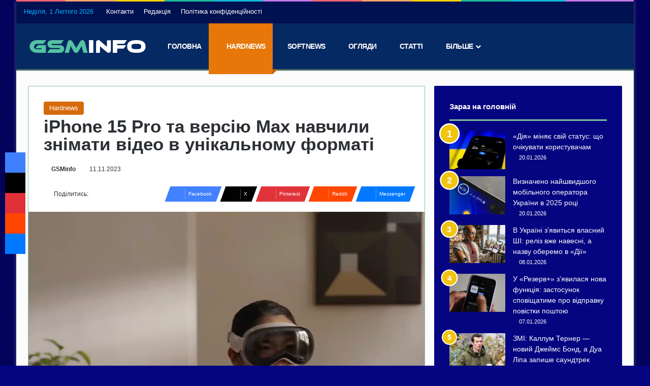

--- FILE ---
content_type: text/html; charset=UTF-8
request_url: https://gsminfo.com.ua/155463-iphone-15-pro-ta-versiyu-max-navchyly-znimaty-video-v-unikalnomu-formati.html
body_size: 30636
content:
<!DOCTYPE html>
<html lang="uk" class="" data-skin="light">
<head><meta charset="UTF-8" /><script>if(navigator.userAgent.match(/MSIE|Internet Explorer/i)||navigator.userAgent.match(/Trident\/7\..*?rv:11/i)){var href=document.location.href;if(!href.match(/[?&]nowprocket/)){if(href.indexOf("?")==-1){if(href.indexOf("#")==-1){document.location.href=href+"?nowprocket=1"}else{document.location.href=href.replace("#","?nowprocket=1#")}}else{if(href.indexOf("#")==-1){document.location.href=href+"&nowprocket=1"}else{document.location.href=href.replace("#","&nowprocket=1#")}}}}</script><script>(()=>{class RocketLazyLoadScripts{constructor(){this.v="2.0.3",this.userEvents=["keydown","keyup","mousedown","mouseup","mousemove","mouseover","mouseenter","mouseout","mouseleave","touchmove","touchstart","touchend","touchcancel","wheel","click","dblclick","input","visibilitychange"],this.attributeEvents=["onblur","onclick","oncontextmenu","ondblclick","onfocus","onmousedown","onmouseenter","onmouseleave","onmousemove","onmouseout","onmouseover","onmouseup","onmousewheel","onscroll","onsubmit"]}async t(){this.i(),this.o(),/iP(ad|hone)/.test(navigator.userAgent)&&this.h(),this.u(),this.l(this),this.m(),this.k(this),this.p(this),this._(),await Promise.all([this.R(),this.L()]),this.lastBreath=Date.now(),this.S(this),this.P(),this.D(),this.O(),this.M(),await this.C(this.delayedScripts.normal),await this.C(this.delayedScripts.defer),await this.C(this.delayedScripts.async),this.F("domReady"),await this.T(),await this.j(),await this.I(),this.F("windowLoad"),await this.A(),window.dispatchEvent(new Event("rocket-allScriptsLoaded")),this.everythingLoaded=!0,this.lastTouchEnd&&await new Promise((t=>setTimeout(t,500-Date.now()+this.lastTouchEnd))),this.H(),this.F("all"),this.U(),this.W()}i(){this.CSPIssue=sessionStorage.getItem("rocketCSPIssue"),document.addEventListener("securitypolicyviolation",(t=>{this.CSPIssue||"script-src-elem"!==t.violatedDirective||"data"!==t.blockedURI||(this.CSPIssue=!0,sessionStorage.setItem("rocketCSPIssue",!0))}),{isRocket:!0})}o(){window.addEventListener("pageshow",(t=>{this.persisted=t.persisted,this.realWindowLoadedFired=!0}),{isRocket:!0}),window.addEventListener("pagehide",(()=>{this.onFirstUserAction=null}),{isRocket:!0})}h(){let t;function e(e){t=e}window.addEventListener("touchstart",e,{isRocket:!0}),window.addEventListener("touchend",(function i(o){Math.abs(o.changedTouches[0].pageX-t.changedTouches[0].pageX)<10&&Math.abs(o.changedTouches[0].pageY-t.changedTouches[0].pageY)<10&&o.timeStamp-t.timeStamp<200&&(o.target.dispatchEvent(new PointerEvent("click",{target:o.target,bubbles:!0,cancelable:!0,detail:1})),event.preventDefault(),window.removeEventListener("touchstart",e,{isRocket:!0}),window.removeEventListener("touchend",i,{isRocket:!0}))}),{isRocket:!0})}q(t){this.userActionTriggered||("mousemove"!==t.type||this.firstMousemoveIgnored?"keyup"===t.type||"mouseover"===t.type||"mouseout"===t.type||(this.userActionTriggered=!0,this.onFirstUserAction&&this.onFirstUserAction()):this.firstMousemoveIgnored=!0),"click"===t.type&&t.preventDefault(),this.savedUserEvents.length>0&&(t.stopPropagation(),t.stopImmediatePropagation()),"touchstart"===this.lastEvent&&"touchend"===t.type&&(this.lastTouchEnd=Date.now()),"click"===t.type&&(this.lastTouchEnd=0),this.lastEvent=t.type,this.savedUserEvents.push(t)}u(){this.savedUserEvents=[],this.userEventHandler=this.q.bind(this),this.userEvents.forEach((t=>window.addEventListener(t,this.userEventHandler,{passive:!1,isRocket:!0})))}U(){this.userEvents.forEach((t=>window.removeEventListener(t,this.userEventHandler,{passive:!1,isRocket:!0}))),this.savedUserEvents.forEach((t=>{t.target.dispatchEvent(new window[t.constructor.name](t.type,t))}))}m(){this.eventsMutationObserver=new MutationObserver((t=>{const e="return false";for(const i of t){if("attributes"===i.type){const t=i.target.getAttribute(i.attributeName);t&&t!==e&&(i.target.setAttribute("data-rocket-"+i.attributeName,t),i.target["rocket"+i.attributeName]=new Function("event",t),i.target.setAttribute(i.attributeName,e))}"childList"===i.type&&i.addedNodes.forEach((t=>{if(t.nodeType===Node.ELEMENT_NODE)for(const i of t.attributes)this.attributeEvents.includes(i.name)&&i.value&&""!==i.value&&(t.setAttribute("data-rocket-"+i.name,i.value),t["rocket"+i.name]=new Function("event",i.value),t.setAttribute(i.name,e))}))}})),this.eventsMutationObserver.observe(document,{subtree:!0,childList:!0,attributeFilter:this.attributeEvents})}H(){this.eventsMutationObserver.disconnect(),this.attributeEvents.forEach((t=>{document.querySelectorAll("[data-rocket-"+t+"]").forEach((e=>{e.setAttribute(t,e.getAttribute("data-rocket-"+t)),e.removeAttribute("data-rocket-"+t)}))}))}k(t){Object.defineProperty(HTMLElement.prototype,"onclick",{get(){return this.rocketonclick||null},set(e){this.rocketonclick=e,this.setAttribute(t.everythingLoaded?"onclick":"data-rocket-onclick","this.rocketonclick(event)")}})}S(t){function e(e,i){let o=e[i];e[i]=null,Object.defineProperty(e,i,{get:()=>o,set(s){t.everythingLoaded?o=s:e["rocket"+i]=o=s}})}e(document,"onreadystatechange"),e(window,"onload"),e(window,"onpageshow");try{Object.defineProperty(document,"readyState",{get:()=>t.rocketReadyState,set(e){t.rocketReadyState=e},configurable:!0}),document.readyState="loading"}catch(t){console.log("WPRocket DJE readyState conflict, bypassing")}}l(t){this.originalAddEventListener=EventTarget.prototype.addEventListener,this.originalRemoveEventListener=EventTarget.prototype.removeEventListener,this.savedEventListeners=[],EventTarget.prototype.addEventListener=function(e,i,o){o&&o.isRocket||!t.B(e,this)&&!t.userEvents.includes(e)||t.B(e,this)&&!t.userActionTriggered||e.startsWith("rocket-")||t.everythingLoaded?t.originalAddEventListener.call(this,e,i,o):t.savedEventListeners.push({target:this,remove:!1,type:e,func:i,options:o})},EventTarget.prototype.removeEventListener=function(e,i,o){o&&o.isRocket||!t.B(e,this)&&!t.userEvents.includes(e)||t.B(e,this)&&!t.userActionTriggered||e.startsWith("rocket-")||t.everythingLoaded?t.originalRemoveEventListener.call(this,e,i,o):t.savedEventListeners.push({target:this,remove:!0,type:e,func:i,options:o})}}F(t){"all"===t&&(EventTarget.prototype.addEventListener=this.originalAddEventListener,EventTarget.prototype.removeEventListener=this.originalRemoveEventListener),this.savedEventListeners=this.savedEventListeners.filter((e=>{let i=e.type,o=e.target||window;return"domReady"===t&&"DOMContentLoaded"!==i&&"readystatechange"!==i||("windowLoad"===t&&"load"!==i&&"readystatechange"!==i&&"pageshow"!==i||(this.B(i,o)&&(i="rocket-"+i),e.remove?o.removeEventListener(i,e.func,e.options):o.addEventListener(i,e.func,e.options),!1))}))}p(t){let e;function i(e){return t.everythingLoaded?e:e.split(" ").map((t=>"load"===t||t.startsWith("load.")?"rocket-jquery-load":t)).join(" ")}function o(o){function s(e){const s=o.fn[e];o.fn[e]=o.fn.init.prototype[e]=function(){return this[0]===window&&t.userActionTriggered&&("string"==typeof arguments[0]||arguments[0]instanceof String?arguments[0]=i(arguments[0]):"object"==typeof arguments[0]&&Object.keys(arguments[0]).forEach((t=>{const e=arguments[0][t];delete arguments[0][t],arguments[0][i(t)]=e}))),s.apply(this,arguments),this}}if(o&&o.fn&&!t.allJQueries.includes(o)){const e={DOMContentLoaded:[],"rocket-DOMContentLoaded":[]};for(const t in e)document.addEventListener(t,(()=>{e[t].forEach((t=>t()))}),{isRocket:!0});o.fn.ready=o.fn.init.prototype.ready=function(i){function s(){parseInt(o.fn.jquery)>2?setTimeout((()=>i.bind(document)(o))):i.bind(document)(o)}return t.realDomReadyFired?!t.userActionTriggered||t.fauxDomReadyFired?s():e["rocket-DOMContentLoaded"].push(s):e.DOMContentLoaded.push(s),o([])},s("on"),s("one"),s("off"),t.allJQueries.push(o)}e=o}t.allJQueries=[],o(window.jQuery),Object.defineProperty(window,"jQuery",{get:()=>e,set(t){o(t)}})}P(){const t=new Map;document.write=document.writeln=function(e){const i=document.currentScript,o=document.createRange(),s=i.parentElement;let n=t.get(i);void 0===n&&(n=i.nextSibling,t.set(i,n));const c=document.createDocumentFragment();o.setStart(c,0),c.appendChild(o.createContextualFragment(e)),s.insertBefore(c,n)}}async R(){return new Promise((t=>{this.userActionTriggered?t():this.onFirstUserAction=t}))}async L(){return new Promise((t=>{document.addEventListener("DOMContentLoaded",(()=>{this.realDomReadyFired=!0,t()}),{isRocket:!0})}))}async I(){return this.realWindowLoadedFired?Promise.resolve():new Promise((t=>{window.addEventListener("load",t,{isRocket:!0})}))}M(){this.pendingScripts=[];this.scriptsMutationObserver=new MutationObserver((t=>{for(const e of t)e.addedNodes.forEach((t=>{"SCRIPT"!==t.tagName||t.noModule||t.isWPRocket||this.pendingScripts.push({script:t,promise:new Promise((e=>{const i=()=>{const i=this.pendingScripts.findIndex((e=>e.script===t));i>=0&&this.pendingScripts.splice(i,1),e()};t.addEventListener("load",i,{isRocket:!0}),t.addEventListener("error",i,{isRocket:!0}),setTimeout(i,1e3)}))})}))})),this.scriptsMutationObserver.observe(document,{childList:!0,subtree:!0})}async j(){await this.J(),this.pendingScripts.length?(await this.pendingScripts[0].promise,await this.j()):this.scriptsMutationObserver.disconnect()}D(){this.delayedScripts={normal:[],async:[],defer:[]},document.querySelectorAll("script[type$=rocketlazyloadscript]").forEach((t=>{t.hasAttribute("data-rocket-src")?t.hasAttribute("async")&&!1!==t.async?this.delayedScripts.async.push(t):t.hasAttribute("defer")&&!1!==t.defer||"module"===t.getAttribute("data-rocket-type")?this.delayedScripts.defer.push(t):this.delayedScripts.normal.push(t):this.delayedScripts.normal.push(t)}))}async _(){await this.L();let t=[];document.querySelectorAll("script[type$=rocketlazyloadscript][data-rocket-src]").forEach((e=>{let i=e.getAttribute("data-rocket-src");if(i&&!i.startsWith("data:")){i.startsWith("//")&&(i=location.protocol+i);try{const o=new URL(i).origin;o!==location.origin&&t.push({src:o,crossOrigin:e.crossOrigin||"module"===e.getAttribute("data-rocket-type")})}catch(t){}}})),t=[...new Map(t.map((t=>[JSON.stringify(t),t]))).values()],this.N(t,"preconnect")}async $(t){if(await this.G(),!0!==t.noModule||!("noModule"in HTMLScriptElement.prototype))return new Promise((e=>{let i;function o(){(i||t).setAttribute("data-rocket-status","executed"),e()}try{if(navigator.userAgent.includes("Firefox/")||""===navigator.vendor||this.CSPIssue)i=document.createElement("script"),[...t.attributes].forEach((t=>{let e=t.nodeName;"type"!==e&&("data-rocket-type"===e&&(e="type"),"data-rocket-src"===e&&(e="src"),i.setAttribute(e,t.nodeValue))})),t.text&&(i.text=t.text),t.nonce&&(i.nonce=t.nonce),i.hasAttribute("src")?(i.addEventListener("load",o,{isRocket:!0}),i.addEventListener("error",(()=>{i.setAttribute("data-rocket-status","failed-network"),e()}),{isRocket:!0}),setTimeout((()=>{i.isConnected||e()}),1)):(i.text=t.text,o()),i.isWPRocket=!0,t.parentNode.replaceChild(i,t);else{const i=t.getAttribute("data-rocket-type"),s=t.getAttribute("data-rocket-src");i?(t.type=i,t.removeAttribute("data-rocket-type")):t.removeAttribute("type"),t.addEventListener("load",o,{isRocket:!0}),t.addEventListener("error",(i=>{this.CSPIssue&&i.target.src.startsWith("data:")?(console.log("WPRocket: CSP fallback activated"),t.removeAttribute("src"),this.$(t).then(e)):(t.setAttribute("data-rocket-status","failed-network"),e())}),{isRocket:!0}),s?(t.fetchPriority="high",t.removeAttribute("data-rocket-src"),t.src=s):t.src="data:text/javascript;base64,"+window.btoa(unescape(encodeURIComponent(t.text)))}}catch(i){t.setAttribute("data-rocket-status","failed-transform"),e()}}));t.setAttribute("data-rocket-status","skipped")}async C(t){const e=t.shift();return e?(e.isConnected&&await this.$(e),this.C(t)):Promise.resolve()}O(){this.N([...this.delayedScripts.normal,...this.delayedScripts.defer,...this.delayedScripts.async],"preload")}N(t,e){this.trash=this.trash||[];let i=!0;var o=document.createDocumentFragment();t.forEach((t=>{const s=t.getAttribute&&t.getAttribute("data-rocket-src")||t.src;if(s&&!s.startsWith("data:")){const n=document.createElement("link");n.href=s,n.rel=e,"preconnect"!==e&&(n.as="script",n.fetchPriority=i?"high":"low"),t.getAttribute&&"module"===t.getAttribute("data-rocket-type")&&(n.crossOrigin=!0),t.crossOrigin&&(n.crossOrigin=t.crossOrigin),t.integrity&&(n.integrity=t.integrity),t.nonce&&(n.nonce=t.nonce),o.appendChild(n),this.trash.push(n),i=!1}})),document.head.appendChild(o)}W(){this.trash.forEach((t=>t.remove()))}async T(){try{document.readyState="interactive"}catch(t){}this.fauxDomReadyFired=!0;try{await this.G(),document.dispatchEvent(new Event("rocket-readystatechange")),await this.G(),document.rocketonreadystatechange&&document.rocketonreadystatechange(),await this.G(),document.dispatchEvent(new Event("rocket-DOMContentLoaded")),await this.G(),window.dispatchEvent(new Event("rocket-DOMContentLoaded"))}catch(t){console.error(t)}}async A(){try{document.readyState="complete"}catch(t){}try{await this.G(),document.dispatchEvent(new Event("rocket-readystatechange")),await this.G(),document.rocketonreadystatechange&&document.rocketonreadystatechange(),await this.G(),window.dispatchEvent(new Event("rocket-load")),await this.G(),window.rocketonload&&window.rocketonload(),await this.G(),this.allJQueries.forEach((t=>t(window).trigger("rocket-jquery-load"))),await this.G();const t=new Event("rocket-pageshow");t.persisted=this.persisted,window.dispatchEvent(t),await this.G(),window.rocketonpageshow&&window.rocketonpageshow({persisted:this.persisted})}catch(t){console.error(t)}}async G(){Date.now()-this.lastBreath>45&&(await this.J(),this.lastBreath=Date.now())}async J(){return document.hidden?new Promise((t=>setTimeout(t))):new Promise((t=>requestAnimationFrame(t)))}B(t,e){return e===document&&"readystatechange"===t||(e===document&&"DOMContentLoaded"===t||(e===window&&"DOMContentLoaded"===t||(e===window&&"load"===t||e===window&&"pageshow"===t)))}static run(){(new RocketLazyLoadScripts).t()}}RocketLazyLoadScripts.run()})();</script>
	
	<link rel="profile" href="https://gmpg.org/xfn/11" />
	
<meta http-equiv='x-dns-prefetch-control' content='on'>
<link rel='dns-prefetch' href='//cdnjs.cloudflare.com' />
<link rel='dns-prefetch' href='//ajax.googleapis.com' />
<link rel='dns-prefetch' href='//fonts.googleapis.com' />
<link rel='dns-prefetch' href='//fonts.gstatic.com' />
<link rel='dns-prefetch' href='//s.gravatar.com' />
<link rel='dns-prefetch' href='//www.google-analytics.com' />
<link rel='preload' as='script' href='https://ajax.googleapis.com/ajax/libs/webfont/1/webfont.js'>
<meta name='robots' content='index, follow, max-image-preview:large, max-snippet:-1, max-video-preview:-1' />

	<!-- This site is optimized with the Yoast SEO Premium plugin v26.8 (Yoast SEO v26.8) - https://yoast.com/product/yoast-seo-premium-wordpress/ -->
	<title>iPhone 15 Pro та версію Max навчили знімати відео в унікальному форматі - GSMinfo</title>
	<meta name="description" content="У своїй останній бета-версії iOS 17.2 компанія Apple представила функцію запису просторового відео, ексклюзивну для iPhone 15 Pro та iPhone 15 Pro Max." />
	<link rel="canonical" href="https://gsminfo.com.ua/155463-iphone-15-pro-ta-versiyu-max-navchyly-znimaty-video-v-unikalnomu-formati.html" />
	<meta property="og:locale" content="uk_UA" />
	<meta property="og:type" content="article" />
	<meta property="og:title" content="iPhone 15 Pro та версію Max навчили знімати відео в унікальному форматі" />
	<meta property="og:description" content="У своїй останній бета-версії iOS 17.2 компанія Apple представила функцію запису просторового відео, ексклюзивну для iPhone 15 Pro та iPhone 15 Pro Max." />
	<meta property="og:url" content="https://gsminfo.com.ua/155463-iphone-15-pro-ta-versiyu-max-navchyly-znimaty-video-v-unikalnomu-formati.html" />
	<meta property="og:site_name" content="GSMinfo" />
	<meta property="article:publisher" content="https://www.facebook.com/gsminfoUA" />
	<meta property="article:published_time" content="2023-11-11T09:03:13+00:00" />
	<meta property="og:image" content="https://gsminfo.com.ua/wp-content/uploads/2023/06/apple-vision-pro-1.jpg" />
	<meta property="og:image:width" content="1500" />
	<meta property="og:image:height" content="1000" />
	<meta property="og:image:type" content="image/jpeg" />
	<meta name="author" content="GSMinfo" />
	<meta name="twitter:card" content="summary_large_image" />
	<meta name="twitter:creator" content="@GSMinfoUA" />
	<meta name="twitter:site" content="@GSMinfoUA" />
	<meta name="twitter:label1" content="Написано" />
	<meta name="twitter:data1" content="GSMinfo" />
	<meta name="twitter:label2" content="Прибл. час читання" />
	<meta name="twitter:data2" content="1 хвилина" />
	<script type="application/ld+json" class="yoast-schema-graph">{"@context":"https://schema.org","@graph":[{"@type":"NewsArticle","@id":"https://gsminfo.com.ua/155463-iphone-15-pro-ta-versiyu-max-navchyly-znimaty-video-v-unikalnomu-formati.html#article","isPartOf":{"@id":"https://gsminfo.com.ua/155463-iphone-15-pro-ta-versiyu-max-navchyly-znimaty-video-v-unikalnomu-formati.html"},"author":{"name":"GSMinfo","@id":"https://gsminfo.com.ua/ru/#/schema/person/7975a03989bb3024faaa80acd90994e6"},"headline":"iPhone 15 Pro та версію Max навчили знімати відео в унікальному форматі","datePublished":"2023-11-11T09:03:13+00:00","mainEntityOfPage":{"@id":"https://gsminfo.com.ua/155463-iphone-15-pro-ta-versiyu-max-navchyly-znimaty-video-v-unikalnomu-formati.html"},"wordCount":103,"publisher":{"@id":"https://gsminfo.com.ua/ru/#organization"},"image":{"@id":"https://gsminfo.com.ua/155463-iphone-15-pro-ta-versiyu-max-navchyly-znimaty-video-v-unikalnomu-formati.html#primaryimage"},"thumbnailUrl":"https://gsminfo.com.ua/wp-content/uploads/2023/06/apple-vision-pro-1.jpg","keywords":["Apple Vision Pro","iPhone 15 Pro","iPhone 15 Pro Max"],"articleSection":["Hardnews"],"inLanguage":"uk","copyrightYear":"2023","copyrightHolder":{"@id":"https://gsminfo.com.ua/#organization"}},{"@type":"WebPage","@id":"https://gsminfo.com.ua/155463-iphone-15-pro-ta-versiyu-max-navchyly-znimaty-video-v-unikalnomu-formati.html","url":"https://gsminfo.com.ua/155463-iphone-15-pro-ta-versiyu-max-navchyly-znimaty-video-v-unikalnomu-formati.html","name":"iPhone 15 Pro та версію Max навчили знімати відео в унікальному форматі - GSMinfo","isPartOf":{"@id":"https://gsminfo.com.ua/ru/#website"},"primaryImageOfPage":{"@id":"https://gsminfo.com.ua/155463-iphone-15-pro-ta-versiyu-max-navchyly-znimaty-video-v-unikalnomu-formati.html#primaryimage"},"image":{"@id":"https://gsminfo.com.ua/155463-iphone-15-pro-ta-versiyu-max-navchyly-znimaty-video-v-unikalnomu-formati.html#primaryimage"},"thumbnailUrl":"https://gsminfo.com.ua/wp-content/uploads/2023/06/apple-vision-pro-1.jpg","datePublished":"2023-11-11T09:03:13+00:00","description":"У своїй останній бета-версії iOS 17.2 компанія Apple представила функцію запису просторового відео, ексклюзивну для iPhone 15 Pro та iPhone 15 Pro Max.","breadcrumb":{"@id":"https://gsminfo.com.ua/155463-iphone-15-pro-ta-versiyu-max-navchyly-znimaty-video-v-unikalnomu-formati.html#breadcrumb"},"inLanguage":"uk","potentialAction":[{"@type":"ReadAction","target":["https://gsminfo.com.ua/155463-iphone-15-pro-ta-versiyu-max-navchyly-znimaty-video-v-unikalnomu-formati.html"]}]},{"@type":"ImageObject","inLanguage":"uk","@id":"https://gsminfo.com.ua/155463-iphone-15-pro-ta-versiyu-max-navchyly-znimaty-video-v-unikalnomu-formati.html#primaryimage","url":"https://gsminfo.com.ua/wp-content/uploads/2023/06/apple-vision-pro-1.jpg","contentUrl":"https://gsminfo.com.ua/wp-content/uploads/2023/06/apple-vision-pro-1.jpg","width":1500,"height":1000,"caption":"Apple Vision Pro"},{"@type":"BreadcrumbList","@id":"https://gsminfo.com.ua/155463-iphone-15-pro-ta-versiyu-max-navchyly-znimaty-video-v-unikalnomu-formati.html#breadcrumb","itemListElement":[{"@type":"ListItem","position":1,"name":"Головна","item":"https://gsminfo.com.ua/"},{"@type":"ListItem","position":2,"name":"iPhone 15 Pro та версію Max навчили знімати відео в унікальному форматі"}]},{"@type":"WebSite","@id":"https://gsminfo.com.ua/ru/#website","url":"https://gsminfo.com.ua/ru/","name":"GSMinfo","description":"Новини мобільних технологій","publisher":{"@id":"https://gsminfo.com.ua/ru/#organization"},"potentialAction":[{"@type":"SearchAction","target":{"@type":"EntryPoint","urlTemplate":"https://gsminfo.com.ua/ru/?s={search_term_string}"},"query-input":{"@type":"PropertyValueSpecification","valueRequired":true,"valueName":"search_term_string"}}],"inLanguage":"uk"},{"@type":"Organization","@id":"https://gsminfo.com.ua/ru/#organization","name":"GSMinfo","alternateName":"GSMinfo","url":"https://gsminfo.com.ua/ru/","logo":{"@type":"ImageObject","inLanguage":"uk","@id":"https://gsminfo.com.ua/ru/#/schema/logo/image/","url":"https://gsminfo.com.ua/wp-content/uploads/2019/06/gsminfoamp.png","contentUrl":"https://gsminfo.com.ua/wp-content/uploads/2019/06/gsminfoamp.png","width":190,"height":36,"caption":"GSMinfo"},"image":{"@id":"https://gsminfo.com.ua/ru/#/schema/logo/image/"},"sameAs":["https://www.facebook.com/gsminfoUA","https://x.com/GSMinfoUA"],"description":"GSMinfo – це незалежний інформаційний ресурс, присвячений новинам та аналітиці в галузі мобільного зв’язку, технологій та гаджетів.","email":"gsminfoua@gmail.com","legalName":"GSMinfo","foundingDate":"2019-06-15","numberOfEmployees":{"@type":"QuantitativeValue","minValue":"1","maxValue":"10"},"publishingPrinciples":"https://gsminfo.com.ua/ugoda-pro-vykorystannya-sajtu"},{"@type":"Person","@id":"https://gsminfo.com.ua/ru/#/schema/person/7975a03989bb3024faaa80acd90994e6","name":"GSMinfo","description":"Головний редактор. Відповідає за стратегічний розвиток проекту та загальну редакційну політику.","url":"https://gsminfo.com.ua/author/mobux"}]}</script>
	<!-- / Yoast SEO Premium plugin. -->


<link rel='dns-prefetch' href='//www.googletagmanager.com' />

<link rel="alternate" type="application/rss+xml" title="GSMinfo &raquo; стрічка" href="https://gsminfo.com.ua/feed" />
<link rel="alternate" type="application/rss+xml" title="GSMinfo &raquo; Канал коментарів" href="https://gsminfo.com.ua/comments/feed" />
		<script type="rocketlazyloadscript" data-rocket-type="text/javascript">
			try {
				if( 'undefined' != typeof localStorage ){
					var tieSkin = localStorage.getItem('tie-skin');
				}

				
				var html = document.getElementsByTagName('html')[0].classList,
						htmlSkin = 'light';

				if( html.contains('dark-skin') ){
					htmlSkin = 'dark';
				}

				if( tieSkin != null && tieSkin != htmlSkin ){
					html.add('tie-skin-inverted');
					var tieSkinInverted = true;
				}

				if( tieSkin == 'dark' ){
					html.add('dark-skin');
				}
				else if( tieSkin == 'light' ){
					html.remove( 'dark-skin' );
				}
				
			} catch(e) { console.log( e ) }

		</script>
		
		<style type="text/css">
			:root{				
			--tie-preset-gradient-1: linear-gradient(135deg, rgba(6, 147, 227, 1) 0%, rgb(155, 81, 224) 100%);
			--tie-preset-gradient-2: linear-gradient(135deg, rgb(122, 220, 180) 0%, rgb(0, 208, 130) 100%);
			--tie-preset-gradient-3: linear-gradient(135deg, rgba(252, 185, 0, 1) 0%, rgba(255, 105, 0, 1) 100%);
			--tie-preset-gradient-4: linear-gradient(135deg, rgba(255, 105, 0, 1) 0%, rgb(207, 46, 46) 100%);
			--tie-preset-gradient-5: linear-gradient(135deg, rgb(238, 238, 238) 0%, rgb(169, 184, 195) 100%);
			--tie-preset-gradient-6: linear-gradient(135deg, rgb(74, 234, 220) 0%, rgb(151, 120, 209) 20%, rgb(207, 42, 186) 40%, rgb(238, 44, 130) 60%, rgb(251, 105, 98) 80%, rgb(254, 248, 76) 100%);
			--tie-preset-gradient-7: linear-gradient(135deg, rgb(255, 206, 236) 0%, rgb(152, 150, 240) 100%);
			--tie-preset-gradient-8: linear-gradient(135deg, rgb(254, 205, 165) 0%, rgb(254, 45, 45) 50%, rgb(107, 0, 62) 100%);
			--tie-preset-gradient-9: linear-gradient(135deg, rgb(255, 203, 112) 0%, rgb(199, 81, 192) 50%, rgb(65, 88, 208) 100%);
			--tie-preset-gradient-10: linear-gradient(135deg, rgb(255, 245, 203) 0%, rgb(182, 227, 212) 50%, rgb(51, 167, 181) 100%);
			--tie-preset-gradient-11: linear-gradient(135deg, rgb(202, 248, 128) 0%, rgb(113, 206, 126) 100%);
			--tie-preset-gradient-12: linear-gradient(135deg, rgb(2, 3, 129) 0%, rgb(40, 116, 252) 100%);
			--tie-preset-gradient-13: linear-gradient(135deg, #4D34FA, #ad34fa);
			--tie-preset-gradient-14: linear-gradient(135deg, #0057FF, #31B5FF);
			--tie-preset-gradient-15: linear-gradient(135deg, #FF007A, #FF81BD);
			--tie-preset-gradient-16: linear-gradient(135deg, #14111E, #4B4462);
			--tie-preset-gradient-17: linear-gradient(135deg, #F32758, #FFC581);

			
					--main-nav-background: #1f2024;
					--main-nav-secondry-background: rgba(0,0,0,0.2);
					--main-nav-primary-color: #0088ff;
					--main-nav-contrast-primary-color: #FFFFFF;
					--main-nav-text-color: #FFFFFF;
					--main-nav-secondry-text-color: rgba(225,255,255,0.5);
					--main-nav-main-border-color: rgba(255,255,255,0.07);
					--main-nav-secondry-border-color: rgba(255,255,255,0.04);
				--tie-buttons-text: #008abc;
			}
		</style>
	<meta name="viewport" content="width=device-width, initial-scale=1.0" /><style id='wp-img-auto-sizes-contain-inline-css' type='text/css'>
img:is([sizes=auto i],[sizes^="auto," i]){contain-intrinsic-size:3000px 1500px}
/*# sourceURL=wp-img-auto-sizes-contain-inline-css */
</style>
<link rel='stylesheet' id='tie-css-base-css' href='https://gsminfo.com.ua/wp-content/themes/jannah/assets/css/base.min.css?ver=7.6.2' type='text/css' media='all' />
<link rel='stylesheet' id='tie-css-styles-css' href='https://gsminfo.com.ua/wp-content/themes/jannah/assets/css/style.min.css?ver=7.6.2' type='text/css' media='all' />
<link rel='stylesheet' id='tie-css-widgets-css' href='https://gsminfo.com.ua/wp-content/themes/jannah/assets/css/widgets.min.css?ver=7.6.2' type='text/css' media='all' />
<link data-minify="1" rel='stylesheet' id='tie-css-helpers-css' href='https://gsminfo.com.ua/wp-content/cache/min/1/wp-content/themes/jannah/assets/css/helpers.min.css?ver=1769887235' type='text/css' media='all' />
<link data-minify="1" rel='stylesheet' id='tie-fontawesome5-css' href='https://gsminfo.com.ua/wp-content/cache/min/1/wp-content/themes/jannah/assets/css/fontawesome.css?ver=1769887235' type='text/css' media='all' />
<link data-minify="1" rel='stylesheet' id='tie-css-ilightbox-css' href='https://gsminfo.com.ua/wp-content/cache/min/1/wp-content/themes/jannah/assets/ilightbox/metro-black-skin/skin.css?ver=1769887235' type='text/css' media='all' />
<link rel='stylesheet' id='tie-css-shortcodes-css' href='https://gsminfo.com.ua/wp-content/themes/jannah/assets/css/plugins/shortcodes.min.css?ver=7.6.2' type='text/css' media='all' />
<link rel='stylesheet' id='tie-css-single-css' href='https://gsminfo.com.ua/wp-content/themes/jannah/assets/css/single.min.css?ver=7.6.2' type='text/css' media='all' />
<link rel='stylesheet' id='tie-css-print-css' href='https://gsminfo.com.ua/wp-content/themes/jannah/assets/css/print.css?ver=7.6.2' type='text/css' media='print' />
<link rel='stylesheet' id='taqyeem-styles-css' href='https://gsminfo.com.ua/wp-content/themes/jannah/assets/css/plugins/taqyeem.min.css?ver=7.6.2' type='text/css' media='all' />
<style id='taqyeem-styles-inline-css' type='text/css'>
.wf-active body{font-family: 'Ubuntu';}.wf-active .logo-text,.wf-active h1,.wf-active h2,.wf-active h3,.wf-active h4,.wf-active h5,.wf-active h6,.wf-active .the-subtitle{font-family: 'Ubuntu';}.wf-active #main-nav .main-menu > ul > li > a{font-family: 'Rubik';}#main-nav .main-menu > ul > li > a{font-weight: 700;letter-spacing: -0.5px;text-transform: uppercase;}.entry-header h1.entry-title{font-size: 35px;font-weight: 900;line-height: 1;}#the-post .entry-content,#the-post .entry-content p{font-size: 18px;font-weight: 400;line-height: 1.5;}#tie-wrapper .mag-box-title h3{font-size: 18px;}.entry h2{font-size: 25px;font-weight: 600;}#tie-wrapper .widget-title .the-subtitle,#tie-wrapper #comments-title,#tie-wrapper .comment-reply-title,#tie-wrapper .woocommerce-tabs .panel h2,#tie-wrapper .related.products h2,#tie-wrapper #bbpress-forums #new-post > fieldset.bbp-form > legend,#tie-wrapper .entry-content .review-box-header{font-weight: 700;}.post-widget-body .post-title,.timeline-widget ul li h3,.posts-list-half-posts li .post-title{font-weight: 300;}#tie-wrapper .media-page-layout .thumb-title,#tie-wrapper .mag-box.full-width-img-news-box .posts-items>li .post-title,#tie-wrapper .miscellaneous-box .posts-items>li:first-child .post-title,#tie-wrapper .big-thumb-left-box .posts-items li:first-child .post-title{font-size: 23px;}#tie-body{background-color: #050581;}.background-overlay {background-attachment: fixed;background-image: url(https://gsminfo.com.ua/wp-content/themes/jannah/assets/images/bg-dots.png);}:root:root{--brand-color: #f1c40f;--dark-brand-color: #bf9200;--bright-color: #FFFFFF;--base-color: #2c2f34;}#reading-position-indicator{box-shadow: 0 0 10px rgba( 241,196,15,0.7);}:root:root{--brand-color: #f1c40f;--dark-brand-color: #bf9200;--bright-color: #FFFFFF;--base-color: #2c2f34;}#reading-position-indicator{box-shadow: 0 0 10px rgba( 241,196,15,0.7);}.container-wrapper,.the-global-title,.comment-reply-title,.tabs,.flex-tabs .flexMenu-popup,.magazine1 .tabs-vertical .tabs li a,.magazine1 .tabs-vertical:after,.mag-box .show-more-button,.white-bg .social-icons-item a,textarea,input,select,.toggle,.post-content-slideshow,.post-content-slideshow .slider-nav-wrapper,.share-buttons-bottom,.pages-numbers a,.pages-nav-item,.first-last-pages .pagination-icon,.multiple-post-pages .post-page-numbers,#story-highlights li,.review-item,.review-summary,.user-rate-wrap,.review-final-score,.tabs a{border-color: #80c1a2 !important;}.magazine1 .tabs a{border-bottom-color: transparent !important;}.fullwidth-area .tagcloud a:not(:hover){background: transparent;box-shadow: inset 0 0 0 3px #80c1a2;}.subscribe-widget-content .subscribe-subtitle:after,.white-bg .social-icons-item:before{background-color: #80c1a2 !important;}#header-notification-bar{background: var( --tie-preset-gradient-13 );}#header-notification-bar{--tie-buttons-color: #FFFFFF;--tie-buttons-border-color: #FFFFFF;--tie-buttons-hover-color: #e1e1e1;--tie-buttons-hover-text: #000000;}#header-notification-bar{--tie-buttons-text: #000000;}#top-nav,#top-nav .sub-menu,#top-nav .comp-sub-menu,#top-nav .ticker-content,#top-nav .ticker-swipe,.top-nav-boxed #top-nav .topbar-wrapper,.top-nav-dark .top-menu ul,#autocomplete-suggestions.search-in-top-nav{background-color : #001151;}#top-nav *,#autocomplete-suggestions.search-in-top-nav{border-color: rgba( #FFFFFF,0.08);}#top-nav .icon-basecloud-bg:after{color: #001151;}#top-nav a:not(:hover),#top-nav input,#top-nav #search-submit,#top-nav .fa-spinner,#top-nav .dropdown-social-icons li a span,#top-nav .components > li .social-link:not(:hover) span,#autocomplete-suggestions.search-in-top-nav a{color: #ffffff;}#top-nav input::-moz-placeholder{color: #ffffff;}#top-nav input:-moz-placeholder{color: #ffffff;}#top-nav input:-ms-input-placeholder{color: #ffffff;}#top-nav input::-webkit-input-placeholder{color: #ffffff;}#top-nav,.search-in-top-nav{--tie-buttons-color: #f1c40f;--tie-buttons-border-color: #f1c40f;--tie-buttons-text: #FFFFFF;--tie-buttons-hover-color: #d3a600;}#top-nav a:hover,#top-nav .menu li:hover > a,#top-nav .menu > .tie-current-menu > a,#top-nav .components > li:hover > a,#top-nav .components #search-submit:hover,#autocomplete-suggestions.search-in-top-nav .post-title a:hover{color: #f1c40f;}#top-nav,#top-nav .comp-sub-menu,#top-nav .tie-weather-widget{color: #05b2fc;}#autocomplete-suggestions.search-in-top-nav .post-meta,#autocomplete-suggestions.search-in-top-nav .post-meta a:not(:hover){color: rgba( 5,178,252,0.7 );}#top-nav .weather-icon .icon-cloud,#top-nav .weather-icon .icon-basecloud-bg,#top-nav .weather-icon .icon-cloud-behind{color: #05b2fc !important;}#main-nav,#main-nav .menu-sub-content,#main-nav .comp-sub-menu,#main-nav ul.cats-vertical li a.is-active,#main-nav ul.cats-vertical li a:hover,#autocomplete-suggestions.search-in-main-nav{background-color: #052962;}#main-nav{border-width: 0;}#theme-header #main-nav:not(.fixed-nav){bottom: 0;}#main-nav .icon-basecloud-bg:after{color: #052962;}#autocomplete-suggestions.search-in-main-nav{border-color: rgba(255,255,255,0.07);}.main-nav-boxed #main-nav .main-menu-wrapper{border-width: 0;}#main-nav a:not(:hover),#main-nav a.social-link:not(:hover) span,#main-nav .dropdown-social-icons li a span,#autocomplete-suggestions.search-in-main-nav a{color: #ffffff;}#theme-header:not(.main-nav-boxed) #main-nav,.main-nav-boxed .main-menu-wrapper{border-top-color:#f1c40f !important;border-top-width:1px !important;border-bottom-color:#456d64 !important;border-bottom-width:3px !important;border-style: solid;border-right: 0 none;border-left : 0 none;}.main-nav-boxed #main-nav.fixed-nav{box-shadow: none;}.main-nav,.search-in-main-nav{--main-nav-primary-color: #e67708;--tie-buttons-color: #e67708;--tie-buttons-border-color: #e67708;--tie-buttons-text: #FFFFFF;--tie-buttons-hover-color: #c85900;}#main-nav .mega-links-head:after,#main-nav .cats-horizontal a.is-active,#main-nav .cats-horizontal a:hover,#main-nav .spinner > div{background-color: #e67708;}#main-nav .menu ul li:hover > a,#main-nav .menu ul li.current-menu-item:not(.mega-link-column) > a,#main-nav .components a:hover,#main-nav .components > li:hover > a,#main-nav #search-submit:hover,#main-nav .cats-vertical a.is-active,#main-nav .cats-vertical a:hover,#main-nav .mega-menu .post-meta a:hover,#main-nav .mega-menu .post-box-title a:hover,#autocomplete-suggestions.search-in-main-nav a:hover,#main-nav .spinner-circle:after{color: #e67708;}#main-nav .menu > li.tie-current-menu > a,#main-nav .menu > li:hover > a,.theme-header #main-nav .mega-menu .cats-horizontal a.is-active,.theme-header #main-nav .mega-menu .cats-horizontal a:hover{color: #FFFFFF;}#main-nav .menu > li.tie-current-menu > a:before,#main-nav .menu > li:hover > a:before{border-top-color: #FFFFFF;}#main-nav,#main-nav input,#main-nav #search-submit,#main-nav .fa-spinner,#main-nav .comp-sub-menu,#main-nav .tie-weather-widget{color: #ffffff;}#main-nav input::-moz-placeholder{color: #ffffff;}#main-nav input:-moz-placeholder{color: #ffffff;}#main-nav input:-ms-input-placeholder{color: #ffffff;}#main-nav input::-webkit-input-placeholder{color: #ffffff;}#main-nav .mega-menu .post-meta,#main-nav .mega-menu .post-meta a,#autocomplete-suggestions.search-in-main-nav .post-meta{color: rgba(255,255,255,0.6);}#main-nav .weather-icon .icon-cloud,#main-nav .weather-icon .icon-basecloud-bg,#main-nav .weather-icon .icon-cloud-behind{color: #ffffff !important;}#tie-container #tie-wrapper,.post-layout-8 #content{background-color: #fcfcfc;}#footer{background-color: #002420;}#site-info{background-color: #052962;}#footer .posts-list-counter .posts-list-items li.widget-post-list:before{border-color: #002420;}#footer .timeline-widget a .date:before{border-color: rgba(0,36,32,0.8);}#footer .footer-boxed-widget-area,#footer textarea,#footer input:not([type=submit]),#footer select,#footer code,#footer kbd,#footer pre,#footer samp,#footer .show-more-button,#footer .slider-links .tie-slider-nav span,#footer #wp-calendar,#footer #wp-calendar tbody td,#footer #wp-calendar thead th,#footer .widget.buddypress .item-options a{border-color: rgba(255,255,255,0.1);}#footer .social-statistics-widget .white-bg li.social-icons-item a,#footer .widget_tag_cloud .tagcloud a,#footer .latest-tweets-widget .slider-links .tie-slider-nav span,#footer .widget_layered_nav_filters a{border-color: rgba(255,255,255,0.1);}#footer .social-statistics-widget .white-bg li:before{background: rgba(255,255,255,0.1);}.site-footer #wp-calendar tbody td{background: rgba(255,255,255,0.02);}#footer .white-bg .social-icons-item a span.followers span,#footer .circle-three-cols .social-icons-item a .followers-num,#footer .circle-three-cols .social-icons-item a .followers-name{color: rgba(255,255,255,0.8);}#footer .timeline-widget ul:before,#footer .timeline-widget a:not(:hover) .date:before{background-color: #000602;}#footer .widget-title,#footer .widget-title a:not(:hover){color: #00bf80;}#footer,#footer textarea,#footer input:not([type='submit']),#footer select,#footer #wp-calendar tbody,#footer .tie-slider-nav li span:not(:hover),#footer .widget_categories li a:before,#footer .widget_product_categories li a:before,#footer .widget_layered_nav li a:before,#footer .widget_archive li a:before,#footer .widget_nav_menu li a:before,#footer .widget_meta li a:before,#footer .widget_pages li a:before,#footer .widget_recent_entries li a:before,#footer .widget_display_forums li a:before,#footer .widget_display_views li a:before,#footer .widget_rss li a:before,#footer .widget_display_stats dt:before,#footer .subscribe-widget-content h3,#footer .about-author .social-icons a:not(:hover) span{color: #bbbbbb;}#footer post-widget-body .meta-item,#footer .post-meta,#footer .stream-title,#footer.dark-skin .timeline-widget .date,#footer .wp-caption .wp-caption-text,#footer .rss-date{color: rgba(187,187,187,0.7);}#footer input::-moz-placeholder{color: #bbbbbb;}#footer input:-moz-placeholder{color: #bbbbbb;}#footer input:-ms-input-placeholder{color: #bbbbbb;}#footer input::-webkit-input-placeholder{color: #bbbbbb;}a#go-to-top{background-color: #24a19c;}#tie-popup-adblock .container-wrapper{background-color: #2ecc71 !important;color: #FFFFFF;}#tie-popup-adblock .container-wrapper .tie-btn-close:before{color: #FFFFFF;}.post-cat{background-color:#d66a0c !important;color:#FFFFFF !important;}@media (max-width: 1250px){.share-buttons-sticky{display: none;}}.mobile-header-components li.custom-menu-link > a,#mobile-menu-icon .menu-text{color: #ffffff!important;}#mobile-menu-icon .nav-icon,#mobile-menu-icon .nav-icon:before,#mobile-menu-icon .nav-icon:after{background-color: #ffffff!important;}.wenews {background: #F5EDDC;margin-bottom: 10px;border: 1px solid gray;}.videoday {background-color: #EEEFF0;padding-bottom:10px;}.videoday_text {text-align:center;}@media (min-width: 768px) { .grid-2-big .thumb-title { font-size:20px; }}#disqus_thread {border: 1px solid #80c1a2;padding:15px;}
/*# sourceURL=taqyeem-styles-inline-css */
</style>
<script type="rocketlazyloadscript" data-rocket-type="text/javascript" data-rocket-src="https://gsminfo.com.ua/wp-includes/js/jquery/jquery.min.js?ver=3.7.1" id="jquery-core-js" data-rocket-defer defer></script>
<script type="rocketlazyloadscript" data-rocket-type="text/javascript" data-rocket-src="https://gsminfo.com.ua/wp-includes/js/jquery/jquery-migrate.min.js?ver=3.4.1" id="jquery-migrate-js" data-rocket-defer defer></script>

<!-- Початок фрагмента тегу Google (gtag.js), доданого за допомогою Site Kit -->
<!-- Фрагмент Google Analytics, доданий Site Kit -->
<script type="rocketlazyloadscript" data-rocket-type="text/javascript" data-rocket-src="https://www.googletagmanager.com/gtag/js?id=GT-PHWHCH7" id="google_gtagjs-js" async></script>
<script type="rocketlazyloadscript" data-rocket-type="text/javascript" id="google_gtagjs-js-after">
/* <![CDATA[ */
window.dataLayer = window.dataLayer || [];function gtag(){dataLayer.push(arguments);}
gtag("set","linker",{"domains":["gsminfo.com.ua"]});
gtag("js", new Date());
gtag("set", "developer_id.dZTNiMT", true);
gtag("config", "GT-PHWHCH7");
 window._googlesitekit = window._googlesitekit || {}; window._googlesitekit.throttledEvents = []; window._googlesitekit.gtagEvent = (name, data) => { var key = JSON.stringify( { name, data } ); if ( !! window._googlesitekit.throttledEvents[ key ] ) { return; } window._googlesitekit.throttledEvents[ key ] = true; setTimeout( () => { delete window._googlesitekit.throttledEvents[ key ]; }, 5 ); gtag( "event", name, { ...data, event_source: "site-kit" } ); }; 
//# sourceURL=google_gtagjs-js-after
/* ]]> */
</script>
<link rel="https://api.w.org/" href="https://gsminfo.com.ua/wp-json/" /><link rel="alternate" title="JSON" type="application/json" href="https://gsminfo.com.ua/wp-json/wp/v2/posts/155463" /><meta name="generator" content="Site Kit by Google 1.170.0" /><script type="rocketlazyloadscript" data-rocket-type='text/javascript'>
/* <![CDATA[ */
var taqyeem = {"ajaxurl":"https://gsminfo.com.ua/wp-admin/admin-ajax.php" , "your_rating":"Your Rating:"};
/* ]]> */
</script>

<meta http-equiv="X-UA-Compatible" content="IE=edge"><!-- Google tag (gtag.js) -->
<script type="rocketlazyloadscript" async data-rocket-src="https://www.googletagmanager.com/gtag/js?id=G-R566Y3G5W9"></script>
<script type="rocketlazyloadscript">
  window.dataLayer = window.dataLayer || [];
  function gtag(){dataLayer.push(arguments);}
  gtag('js', new Date());

  gtag('config', 'G-R566Y3G5W9');
</script>

<script type="rocketlazyloadscript" async data-rocket-src="https://pagead2.googlesyndication.com/pagead/js/adsbygoogle.js?client=ca-pub-8479466204387928"
     crossorigin="anonymous"></script>





<meta name="theme-color" content="#052962" /><link rel="amphtml" href="https://gsminfo.com.ua/155463-iphone-15-pro-ta-versiyu-max-navchyly-znimaty-video-v-unikalnomu-formati.html/amp"><link rel="icon" href="https://gsminfo.com.ua/wp-content/uploads/2023/12/cropped-gsm_icon-32x32.png" sizes="32x32" />
<link rel="icon" href="https://gsminfo.com.ua/wp-content/uploads/2023/12/cropped-gsm_icon-192x192.png" sizes="192x192" />
<link rel="apple-touch-icon" href="https://gsminfo.com.ua/wp-content/uploads/2023/12/cropped-gsm_icon-180x180.png" />
<meta name="msapplication-TileImage" content="https://gsminfo.com.ua/wp-content/uploads/2023/12/cropped-gsm_icon-270x270.png" />
<style id='global-styles-inline-css' type='text/css'>
:root{--wp--preset--aspect-ratio--square: 1;--wp--preset--aspect-ratio--4-3: 4/3;--wp--preset--aspect-ratio--3-4: 3/4;--wp--preset--aspect-ratio--3-2: 3/2;--wp--preset--aspect-ratio--2-3: 2/3;--wp--preset--aspect-ratio--16-9: 16/9;--wp--preset--aspect-ratio--9-16: 9/16;--wp--preset--color--black: #000000;--wp--preset--color--cyan-bluish-gray: #abb8c3;--wp--preset--color--white: #ffffff;--wp--preset--color--pale-pink: #f78da7;--wp--preset--color--vivid-red: #cf2e2e;--wp--preset--color--luminous-vivid-orange: #ff6900;--wp--preset--color--luminous-vivid-amber: #fcb900;--wp--preset--color--light-green-cyan: #7bdcb5;--wp--preset--color--vivid-green-cyan: #00d084;--wp--preset--color--pale-cyan-blue: #8ed1fc;--wp--preset--color--vivid-cyan-blue: #0693e3;--wp--preset--color--vivid-purple: #9b51e0;--wp--preset--color--global-color: #34495e;--wp--preset--gradient--vivid-cyan-blue-to-vivid-purple: linear-gradient(135deg,rgb(6,147,227) 0%,rgb(155,81,224) 100%);--wp--preset--gradient--light-green-cyan-to-vivid-green-cyan: linear-gradient(135deg,rgb(122,220,180) 0%,rgb(0,208,130) 100%);--wp--preset--gradient--luminous-vivid-amber-to-luminous-vivid-orange: linear-gradient(135deg,rgb(252,185,0) 0%,rgb(255,105,0) 100%);--wp--preset--gradient--luminous-vivid-orange-to-vivid-red: linear-gradient(135deg,rgb(255,105,0) 0%,rgb(207,46,46) 100%);--wp--preset--gradient--very-light-gray-to-cyan-bluish-gray: linear-gradient(135deg,rgb(238,238,238) 0%,rgb(169,184,195) 100%);--wp--preset--gradient--cool-to-warm-spectrum: linear-gradient(135deg,rgb(74,234,220) 0%,rgb(151,120,209) 20%,rgb(207,42,186) 40%,rgb(238,44,130) 60%,rgb(251,105,98) 80%,rgb(254,248,76) 100%);--wp--preset--gradient--blush-light-purple: linear-gradient(135deg,rgb(255,206,236) 0%,rgb(152,150,240) 100%);--wp--preset--gradient--blush-bordeaux: linear-gradient(135deg,rgb(254,205,165) 0%,rgb(254,45,45) 50%,rgb(107,0,62) 100%);--wp--preset--gradient--luminous-dusk: linear-gradient(135deg,rgb(255,203,112) 0%,rgb(199,81,192) 50%,rgb(65,88,208) 100%);--wp--preset--gradient--pale-ocean: linear-gradient(135deg,rgb(255,245,203) 0%,rgb(182,227,212) 50%,rgb(51,167,181) 100%);--wp--preset--gradient--electric-grass: linear-gradient(135deg,rgb(202,248,128) 0%,rgb(113,206,126) 100%);--wp--preset--gradient--midnight: linear-gradient(135deg,rgb(2,3,129) 0%,rgb(40,116,252) 100%);--wp--preset--font-size--small: 13px;--wp--preset--font-size--medium: 20px;--wp--preset--font-size--large: 36px;--wp--preset--font-size--x-large: 42px;--wp--preset--spacing--20: 0.44rem;--wp--preset--spacing--30: 0.67rem;--wp--preset--spacing--40: 1rem;--wp--preset--spacing--50: 1.5rem;--wp--preset--spacing--60: 2.25rem;--wp--preset--spacing--70: 3.38rem;--wp--preset--spacing--80: 5.06rem;--wp--preset--shadow--natural: 6px 6px 9px rgba(0, 0, 0, 0.2);--wp--preset--shadow--deep: 12px 12px 50px rgba(0, 0, 0, 0.4);--wp--preset--shadow--sharp: 6px 6px 0px rgba(0, 0, 0, 0.2);--wp--preset--shadow--outlined: 6px 6px 0px -3px rgb(255, 255, 255), 6px 6px rgb(0, 0, 0);--wp--preset--shadow--crisp: 6px 6px 0px rgb(0, 0, 0);}:where(.is-layout-flex){gap: 0.5em;}:where(.is-layout-grid){gap: 0.5em;}body .is-layout-flex{display: flex;}.is-layout-flex{flex-wrap: wrap;align-items: center;}.is-layout-flex > :is(*, div){margin: 0;}body .is-layout-grid{display: grid;}.is-layout-grid > :is(*, div){margin: 0;}:where(.wp-block-columns.is-layout-flex){gap: 2em;}:where(.wp-block-columns.is-layout-grid){gap: 2em;}:where(.wp-block-post-template.is-layout-flex){gap: 1.25em;}:where(.wp-block-post-template.is-layout-grid){gap: 1.25em;}.has-black-color{color: var(--wp--preset--color--black) !important;}.has-cyan-bluish-gray-color{color: var(--wp--preset--color--cyan-bluish-gray) !important;}.has-white-color{color: var(--wp--preset--color--white) !important;}.has-pale-pink-color{color: var(--wp--preset--color--pale-pink) !important;}.has-vivid-red-color{color: var(--wp--preset--color--vivid-red) !important;}.has-luminous-vivid-orange-color{color: var(--wp--preset--color--luminous-vivid-orange) !important;}.has-luminous-vivid-amber-color{color: var(--wp--preset--color--luminous-vivid-amber) !important;}.has-light-green-cyan-color{color: var(--wp--preset--color--light-green-cyan) !important;}.has-vivid-green-cyan-color{color: var(--wp--preset--color--vivid-green-cyan) !important;}.has-pale-cyan-blue-color{color: var(--wp--preset--color--pale-cyan-blue) !important;}.has-vivid-cyan-blue-color{color: var(--wp--preset--color--vivid-cyan-blue) !important;}.has-vivid-purple-color{color: var(--wp--preset--color--vivid-purple) !important;}.has-black-background-color{background-color: var(--wp--preset--color--black) !important;}.has-cyan-bluish-gray-background-color{background-color: var(--wp--preset--color--cyan-bluish-gray) !important;}.has-white-background-color{background-color: var(--wp--preset--color--white) !important;}.has-pale-pink-background-color{background-color: var(--wp--preset--color--pale-pink) !important;}.has-vivid-red-background-color{background-color: var(--wp--preset--color--vivid-red) !important;}.has-luminous-vivid-orange-background-color{background-color: var(--wp--preset--color--luminous-vivid-orange) !important;}.has-luminous-vivid-amber-background-color{background-color: var(--wp--preset--color--luminous-vivid-amber) !important;}.has-light-green-cyan-background-color{background-color: var(--wp--preset--color--light-green-cyan) !important;}.has-vivid-green-cyan-background-color{background-color: var(--wp--preset--color--vivid-green-cyan) !important;}.has-pale-cyan-blue-background-color{background-color: var(--wp--preset--color--pale-cyan-blue) !important;}.has-vivid-cyan-blue-background-color{background-color: var(--wp--preset--color--vivid-cyan-blue) !important;}.has-vivid-purple-background-color{background-color: var(--wp--preset--color--vivid-purple) !important;}.has-black-border-color{border-color: var(--wp--preset--color--black) !important;}.has-cyan-bluish-gray-border-color{border-color: var(--wp--preset--color--cyan-bluish-gray) !important;}.has-white-border-color{border-color: var(--wp--preset--color--white) !important;}.has-pale-pink-border-color{border-color: var(--wp--preset--color--pale-pink) !important;}.has-vivid-red-border-color{border-color: var(--wp--preset--color--vivid-red) !important;}.has-luminous-vivid-orange-border-color{border-color: var(--wp--preset--color--luminous-vivid-orange) !important;}.has-luminous-vivid-amber-border-color{border-color: var(--wp--preset--color--luminous-vivid-amber) !important;}.has-light-green-cyan-border-color{border-color: var(--wp--preset--color--light-green-cyan) !important;}.has-vivid-green-cyan-border-color{border-color: var(--wp--preset--color--vivid-green-cyan) !important;}.has-pale-cyan-blue-border-color{border-color: var(--wp--preset--color--pale-cyan-blue) !important;}.has-vivid-cyan-blue-border-color{border-color: var(--wp--preset--color--vivid-cyan-blue) !important;}.has-vivid-purple-border-color{border-color: var(--wp--preset--color--vivid-purple) !important;}.has-vivid-cyan-blue-to-vivid-purple-gradient-background{background: var(--wp--preset--gradient--vivid-cyan-blue-to-vivid-purple) !important;}.has-light-green-cyan-to-vivid-green-cyan-gradient-background{background: var(--wp--preset--gradient--light-green-cyan-to-vivid-green-cyan) !important;}.has-luminous-vivid-amber-to-luminous-vivid-orange-gradient-background{background: var(--wp--preset--gradient--luminous-vivid-amber-to-luminous-vivid-orange) !important;}.has-luminous-vivid-orange-to-vivid-red-gradient-background{background: var(--wp--preset--gradient--luminous-vivid-orange-to-vivid-red) !important;}.has-very-light-gray-to-cyan-bluish-gray-gradient-background{background: var(--wp--preset--gradient--very-light-gray-to-cyan-bluish-gray) !important;}.has-cool-to-warm-spectrum-gradient-background{background: var(--wp--preset--gradient--cool-to-warm-spectrum) !important;}.has-blush-light-purple-gradient-background{background: var(--wp--preset--gradient--blush-light-purple) !important;}.has-blush-bordeaux-gradient-background{background: var(--wp--preset--gradient--blush-bordeaux) !important;}.has-luminous-dusk-gradient-background{background: var(--wp--preset--gradient--luminous-dusk) !important;}.has-pale-ocean-gradient-background{background: var(--wp--preset--gradient--pale-ocean) !important;}.has-electric-grass-gradient-background{background: var(--wp--preset--gradient--electric-grass) !important;}.has-midnight-gradient-background{background: var(--wp--preset--gradient--midnight) !important;}.has-small-font-size{font-size: var(--wp--preset--font-size--small) !important;}.has-medium-font-size{font-size: var(--wp--preset--font-size--medium) !important;}.has-large-font-size{font-size: var(--wp--preset--font-size--large) !important;}.has-x-large-font-size{font-size: var(--wp--preset--font-size--x-large) !important;}
/*# sourceURL=global-styles-inline-css */
</style>
<meta name="generator" content="WP Rocket 3.18.3" data-wpr-features="wpr_delay_js wpr_defer_js wpr_minify_css wpr_preload_links wpr_host_fonts_locally wpr_desktop" /></head>

<body id="tie-body" class="wp-singular post-template-default single single-post postid-155463 single-format-standard wp-custom-logo wp-theme-jannah tie-no-js boxed-layout wrapper-has-shadow block-head-2 magazine1 is-thumb-overlay-disabled is-desktop is-header-layout-4 sidebar-right has-sidebar post-layout-1 narrow-title-narrow-media is-standard-format tie-auto-dropcap has-mobile-share hide_share_post_top hide_share_post_bottom">



<div data-rocket-location-hash="e5b8de42769b3d7311e4c77717550b26" class="background-overlay">

	<div data-rocket-location-hash="20f4eca15480f982a53dda1cb4873ede" id="tie-container" class="site tie-container">

		
		<div data-rocket-location-hash="3cd18522b647fd3b2d7c4710f4fe6515" id="tie-wrapper">
			<div class="rainbow-line"></div>
<header id="theme-header" class="theme-header header-layout-4 header-layout-1 main-nav-dark main-nav-default-dark main-nav-below no-stream-item top-nav-active top-nav-dark top-nav-default-dark top-nav-above is-stretch-header has-normal-width-logo mobile-header-default">
	
<nav id="top-nav"  class="has-date-menu-components top-nav header-nav" aria-label="Secondary Navigation">
	<div class="container">
		<div class="topbar-wrapper">

			
					<div class="topbar-today-date">
						Неділя, 1 Лютого 2026					</div>
					
			<div class="tie-alignleft">
				<div class="top-menu header-menu"><ul id="menu-footer" class="menu"><li id="menu-item-2538" class="menu-item menu-item-type-post_type menu-item-object-page menu-item-2538"><a href="https://gsminfo.com.ua/kontakty">Контакти</a></li>
<li id="menu-item-169044" class="menu-item menu-item-type-post_type menu-item-object-page menu-item-169044"><a href="https://gsminfo.com.ua/redakcziya">Редакція</a></li>
<li id="menu-item-26727" class="menu-item menu-item-type-custom menu-item-object-custom menu-item-26727"><a href="/privacy-policy">Політика конфіденційності</a></li>
</ul></div>			</div><!-- .tie-alignleft /-->

			<div class="tie-alignright">
				<ul class="components"> <li class="social-icons-item"><a class="social-link facebook-social-icon" rel="external noopener nofollow" target="_blank" href="https://www.facebook.com/gsminfoUA"><span class="tie-social-icon tie-icon-facebook"></span><span class="screen-reader-text">Facebook</span></a></li><li class="social-icons-item"><a class="social-link twitter-social-icon" rel="external noopener nofollow" target="_blank" href="https://twitter.com/gsminfoua"><span class="tie-social-icon tie-icon-twitter"></span><span class="screen-reader-text">X</span></a></li><li class="social-icons-item"><a class="social-link youtube-social-icon" rel="external noopener nofollow" target="_blank" href="https://www.youtube.com/channel/UCBXQs9O41fJJEtZAWFj3J-Q"><span class="tie-social-icon tie-icon-youtube"></span><span class="screen-reader-text">YouTube</span></a></li><li class="social-icons-item"><a class="social-link instagram-social-icon" rel="external noopener nofollow" target="_blank" href="https://www.instagram.com/gsminfoua/"><span class="tie-social-icon tie-icon-instagram"></span><span class="screen-reader-text">Instagram</span></a></li> </ul><!-- Components -->			</div><!-- .tie-alignright /-->

		</div><!-- .topbar-wrapper /-->
	</div><!-- .container /-->
</nav><!-- #top-nav /-->

<div class="main-nav-wrapper">
	<nav id="main-nav" data-skin="search-in-main-nav" class="main-nav header-nav live-search-parent menu-style-solid-bg menu-style-side-arrow" style="line-height:90px" aria-label="Primary Navigation">
		<div class="container">

			<div class="main-menu-wrapper">

				<div id="mobile-header-components-area_1" class="mobile-header-components"><ul class="components"><li class="mobile-component_menu custom-menu-link"><a href="#" id="mobile-menu-icon" class=""><span class="tie-mobile-menu-icon nav-icon is-layout-1"></span><span class="screen-reader-text">Меню</span></a></li></ul></div>
						<div class="header-layout-1-logo" style="width:250px">
							
		<div id="logo" class="image-logo" >

			
			<a title="GSMinfo" href="https://gsminfo.com.ua/">
				
				<picture class="tie-logo-default tie-logo-picture">
					<source class="tie-logo-source-default tie-logo-source" srcset="https://gsminfo.com.ua/wp-content/uploads/2025/07/gsm_logo_gold_v3_retina.png 2x, https://gsminfo.com.ua/wp-content/uploads/2025/07/gsm_logo_gold_v3.png 1x" media="(max-width:991px)">
					<source class="tie-logo-source-default tie-logo-source" srcset="https://gsminfo.com.ua/wp-content/uploads/2025/07/gsm_logo_gold_v3_retina.png 2x, https://gsminfo.com.ua/wp-content/uploads/2025/07/gsm_logo_gold_v3.png 1x">
					<img class="tie-logo-img-default tie-logo-img" src="https://gsminfo.com.ua/wp-content/uploads/2025/07/gsm_logo_gold_v3.png" alt="GSMinfo" width="250" height="50" style="max-height:50px !important; width: auto;" />
				</picture>
						</a>

			
		</div><!-- #logo /-->

								</div>

						<div id="mobile-header-components-area_2" class="mobile-header-components"><ul class="components"><li class="mobile-component_search custom-menu-link">
				<a href="#" class="tie-search-trigger-mobile">
					<span class="tie-icon-search tie-search-icon" aria-hidden="true"></span>
					<span class="screen-reader-text">Пошук</span>
				</a>
			</li> <li class="mobile-component_skin custom-menu-link">
				<a href="#" class="change-skin" title="Switch skin">
					<span class="tie-icon-moon change-skin-icon" aria-hidden="true"></span>
					<span class="screen-reader-text">Switch skin</span>
				</a>
			</li></ul></div>
				<div id="menu-components-wrap">

					
					<div class="main-menu main-menu-wrap">
						<div id="main-nav-menu" class="main-menu header-menu"><ul id="menu-gsm_menu_main" class="menu"><li id="menu-item-2503" class="menu-item menu-item-type-custom menu-item-object-custom menu-item-2503 menu-item-has-icon"><a href="/"> <span aria-hidden="true" class="tie-menu-icon fas fa-home"></span> Головна</a></li>
<li id="menu-item-16570" class="menu-item menu-item-type-taxonomy menu-item-object-category current-post-ancestor current-menu-parent current-post-parent menu-item-16570 tie-current-menu menu-item-has-icon"><a href="https://gsminfo.com.ua/news/hardnews"> <span aria-hidden="true" class="tie-menu-icon fas fa-laptop"></span> Hardnews</a></li>
<li id="menu-item-16571" class="menu-item menu-item-type-taxonomy menu-item-object-category menu-item-16571 menu-item-has-icon"><a href="https://gsminfo.com.ua/news/softnews"> <span aria-hidden="true" class="tie-menu-icon fab fa-windows"></span> Softnews</a></li>
<li id="menu-item-2505" class="menu-item menu-item-type-taxonomy menu-item-object-category menu-item-2505 menu-item-has-icon"><a href="https://gsminfo.com.ua/review"> <span aria-hidden="true" class="tie-menu-icon fas fa-search-location"></span> Огляди</a></li>
<li id="menu-item-2506" class="menu-item menu-item-type-taxonomy menu-item-object-category menu-item-2506 menu-item-has-icon"><a href="https://gsminfo.com.ua/article"> <span aria-hidden="true" class="tie-menu-icon fas fa-pen"></span> Статті</a></li>
<li id="menu-item-169246" class="menu-item menu-item-type-custom menu-item-object-custom menu-item-has-children menu-item-169246 menu-item-has-icon"><a href="#"> <span aria-hidden="true" class="tie-menu-icon fas fa-stream"></span> Більше</a>
<ul class="sub-menu menu-sub-content">
	<li id="menu-item-122437" class="menu-item menu-item-type-custom menu-item-object-custom menu-item-has-children menu-item-122437"><a href="#"> <span aria-hidden="true" class="tie-menu-icon fas fa-signal"></span> Мобільні оператори</a>
	<ul class="sub-menu menu-sub-content">
		<li id="menu-item-16567" class="menu-item menu-item-type-taxonomy menu-item-object-category menu-item-16567"><a href="https://gsminfo.com.ua/news/kievstar">Київстар</a></li>
		<li id="menu-item-16568" class="menu-item menu-item-type-taxonomy menu-item-object-category menu-item-16568"><a href="https://gsminfo.com.ua/news/lifecell">lifecell</a></li>
		<li id="menu-item-16569" class="menu-item menu-item-type-taxonomy menu-item-object-category menu-item-16569"><a href="https://gsminfo.com.ua/news/vodafone">Vodafone</a></li>
	</ul>
</li>
	<li id="menu-item-122436" class="menu-item menu-item-type-taxonomy menu-item-object-category menu-item-122436"><a href="https://gsminfo.com.ua/news/movies"> <span aria-hidden="true" class="tie-menu-icon fas fa-video"></span> Кіно</a></li>
	<li id="menu-item-122435" class="menu-item menu-item-type-taxonomy menu-item-object-category menu-item-122435"><a href="https://gsminfo.com.ua/news/games"> <span aria-hidden="true" class="tie-menu-icon fas fa-gamepad"></span> Відеоігри</a></li>
</ul>
</li>
</ul></div>					</div><!-- .main-menu /-->

					<ul class="components">	<li class="skin-icon menu-item custom-menu-link">
		<a href="#" class="change-skin" title="Switch skin">
			<span class="tie-icon-moon change-skin-icon" aria-hidden="true"></span>
			<span class="screen-reader-text">Switch skin</span>
		</a>
	</li>
				<li class="search-compact-icon menu-item custom-menu-link">
				<a href="#" class="tie-search-trigger">
					<span class="tie-icon-search tie-search-icon" aria-hidden="true"></span>
					<span class="screen-reader-text">Пошук</span>
				</a>
			</li>
			</ul><!-- Components -->
				</div><!-- #menu-components-wrap /-->
			</div><!-- .main-menu-wrapper /-->
		</div><!-- .container /-->

			</nav><!-- #main-nav /-->
</div><!-- .main-nav-wrapper /-->

</header>

		<script type="rocketlazyloadscript" data-rocket-type="text/javascript">
			try{if("undefined"!=typeof localStorage){var header,mnIsDark=!1,tnIsDark=!1;(header=document.getElementById("theme-header"))&&((header=header.classList).contains("main-nav-default-dark")&&(mnIsDark=!0),header.contains("top-nav-default-dark")&&(tnIsDark=!0),"dark"==tieSkin?(header.add("main-nav-dark","top-nav-dark"),header.remove("main-nav-light","top-nav-light")):"light"==tieSkin&&(mnIsDark||(header.remove("main-nav-dark"),header.add("main-nav-light")),tnIsDark||(header.remove("top-nav-dark"),header.add("top-nav-light"))))}}catch(a){console.log(a)}
		</script>
		<div id="content" class="site-content container"><div id="main-content-row" class="tie-row main-content-row">

<div class="main-content tie-col-md-8 tie-col-xs-12" role="main">

	
	<article id="the-post" class="container-wrapper post-content tie-standard">

		
<header class="entry-header-outer">

	
	<div class="entry-header">

		<span class="post-cat-wrap"><a class="post-cat tie-cat-1180" href="https://gsminfo.com.ua/news/hardnews">Hardnews</a></span>
		<h1 class="post-title entry-title">
			iPhone 15 Pro та версію Max навчили знімати відео в унікальному форматі		</h1>

		<div class="stream-item stream-item-after-post-title"></div><div class="single-post-meta post-meta clearfix"><span class="author-meta single-author no-avatars"><span class="meta-item meta-author-wrapper meta-author-1"><span class="meta-author"><a href="https://gsminfo.com.ua/author/mobux" class="author-name tie-icon" title="GSMinfo">GSMinfo</a></span></span></span><span class="date meta-item tie-icon">11.11.2023</span><div class="tie-alignright"></div></div><!-- .post-meta -->	</div><!-- .entry-header /-->

	
	
</header><!-- .entry-header-outer /-->



		<div id="share-buttons-top" class="share-buttons share-buttons-top">
			<div class="share-links  share-inverted icons-text share-skew">
										<div class="share-title">
							<span class="tie-icon-share" aria-hidden="true"></span>
							<span> Поділитись: </span>
						</div>
						
				<a href="https://www.facebook.com/sharer.php?u=https://gsminfo.com.ua/155463-iphone-15-pro-ta-versiyu-max-navchyly-znimaty-video-v-unikalnomu-formati.html" rel="external noopener nofollow" title="Facebook" target="_blank" class="facebook-share-btn  large-share-button" data-raw="https://www.facebook.com/sharer.php?u={post_link}">
					<span class="share-btn-icon tie-icon-facebook"></span> <span class="social-text">Facebook</span>
				</a>
				<a href="https://x.com/intent/post?text=iPhone%2015%20Pro%20%D1%82%D0%B0%20%D0%B2%D0%B5%D1%80%D1%81%D1%96%D1%8E%20Max%20%D0%BD%D0%B0%D0%B2%D1%87%D0%B8%D0%BB%D0%B8%20%D0%B7%D0%BD%D1%96%D0%BC%D0%B0%D1%82%D0%B8%20%D0%B2%D1%96%D0%B4%D0%B5%D0%BE%20%D0%B2%20%D1%83%D0%BD%D1%96%D0%BA%D0%B0%D0%BB%D1%8C%D0%BD%D0%BE%D0%BC%D1%83%20%D1%84%D0%BE%D1%80%D0%BC%D0%B0%D1%82%D1%96&#038;url=https://gsminfo.com.ua/155463-iphone-15-pro-ta-versiyu-max-navchyly-znimaty-video-v-unikalnomu-formati.html" rel="external noopener nofollow" title="X" target="_blank" class="twitter-share-btn  large-share-button" data-raw="https://x.com/intent/post?text={post_title}&amp;url={post_link}">
					<span class="share-btn-icon tie-icon-twitter"></span> <span class="social-text">X</span>
				</a>
				<a href="https://pinterest.com/pin/create/button/?url=https://gsminfo.com.ua/155463-iphone-15-pro-ta-versiyu-max-navchyly-znimaty-video-v-unikalnomu-formati.html&#038;description=iPhone%2015%20Pro%20%D1%82%D0%B0%20%D0%B2%D0%B5%D1%80%D1%81%D1%96%D1%8E%20Max%20%D0%BD%D0%B0%D0%B2%D1%87%D0%B8%D0%BB%D0%B8%20%D0%B7%D0%BD%D1%96%D0%BC%D0%B0%D1%82%D0%B8%20%D0%B2%D1%96%D0%B4%D0%B5%D0%BE%20%D0%B2%20%D1%83%D0%BD%D1%96%D0%BA%D0%B0%D0%BB%D1%8C%D0%BD%D0%BE%D0%BC%D1%83%20%D1%84%D0%BE%D1%80%D0%BC%D0%B0%D1%82%D1%96&#038;media=https://gsminfo.com.ua/wp-content/uploads/2023/06/apple-vision-pro-1.jpg" rel="external noopener nofollow" title="Pinterest" target="_blank" class="pinterest-share-btn  large-share-button" data-raw="https://pinterest.com/pin/create/button/?url={post_link}&amp;description={post_title}&amp;media={post_img}">
					<span class="share-btn-icon tie-icon-pinterest"></span> <span class="social-text">Pinterest</span>
				</a>
				<a href="https://reddit.com/submit?url=https://gsminfo.com.ua/155463-iphone-15-pro-ta-versiyu-max-navchyly-znimaty-video-v-unikalnomu-formati.html&#038;title=iPhone%2015%20Pro%20%D1%82%D0%B0%20%D0%B2%D0%B5%D1%80%D1%81%D1%96%D1%8E%20Max%20%D0%BD%D0%B0%D0%B2%D1%87%D0%B8%D0%BB%D0%B8%20%D0%B7%D0%BD%D1%96%D0%BC%D0%B0%D1%82%D0%B8%20%D0%B2%D1%96%D0%B4%D0%B5%D0%BE%20%D0%B2%20%D1%83%D0%BD%D1%96%D0%BA%D0%B0%D0%BB%D1%8C%D0%BD%D0%BE%D0%BC%D1%83%20%D1%84%D0%BE%D1%80%D0%BC%D0%B0%D1%82%D1%96" rel="external noopener nofollow" title="Reddit" target="_blank" class="reddit-share-btn  large-share-button" data-raw="https://reddit.com/submit?url={post_link}&amp;title={post_title}">
					<span class="share-btn-icon tie-icon-reddit"></span> <span class="social-text">Reddit</span>
				</a>
				<a href="fb-messenger://share?app_id=5303202981&display=popup&link=https://gsminfo.com.ua/155463-iphone-15-pro-ta-versiyu-max-navchyly-znimaty-video-v-unikalnomu-formati.html&redirect_uri=https://gsminfo.com.ua/155463-iphone-15-pro-ta-versiyu-max-navchyly-znimaty-video-v-unikalnomu-formati.html" rel="external noopener nofollow" title="Messenger" target="_blank" class="messenger-mob-share-btn messenger-share-btn  large-share-button" data-raw="fb-messenger://share?app_id=5303202981&display=popup&link={post_link}&redirect_uri={post_link}">
					<span class="share-btn-icon tie-icon-messenger"></span> <span class="social-text">Messenger</span>
				</a>
				<a href="https://www.facebook.com/dialog/send?app_id=5303202981&#038;display=popup&#038;link=https://gsminfo.com.ua/155463-iphone-15-pro-ta-versiyu-max-navchyly-znimaty-video-v-unikalnomu-formati.html&#038;redirect_uri=https://gsminfo.com.ua/155463-iphone-15-pro-ta-versiyu-max-navchyly-znimaty-video-v-unikalnomu-formati.html" rel="external noopener nofollow" title="Messenger" target="_blank" class="messenger-desktop-share-btn messenger-share-btn  large-share-button" data-raw="https://www.facebook.com/dialog/send?app_id=5303202981&display=popup&link={post_link}&redirect_uri={post_link}">
					<span class="share-btn-icon tie-icon-messenger"></span> <span class="social-text">Messenger</span>
				</a>
				<a href="https://api.whatsapp.com/send?text=iPhone%2015%20Pro%20%D1%82%D0%B0%20%D0%B2%D0%B5%D1%80%D1%81%D1%96%D1%8E%20Max%20%D0%BD%D0%B0%D0%B2%D1%87%D0%B8%D0%BB%D0%B8%20%D0%B7%D0%BD%D1%96%D0%BC%D0%B0%D1%82%D0%B8%20%D0%B2%D1%96%D0%B4%D0%B5%D0%BE%20%D0%B2%20%D1%83%D0%BD%D1%96%D0%BA%D0%B0%D0%BB%D1%8C%D0%BD%D0%BE%D0%BC%D1%83%20%D1%84%D0%BE%D1%80%D0%BC%D0%B0%D1%82%D1%96%20https://gsminfo.com.ua/155463-iphone-15-pro-ta-versiyu-max-navchyly-znimaty-video-v-unikalnomu-formati.html" rel="external noopener nofollow" title="WhatsApp" target="_blank" class="whatsapp-share-btn  large-share-button" data-raw="https://api.whatsapp.com/send?text={post_title}%20{post_link}">
					<span class="share-btn-icon tie-icon-whatsapp"></span> <span class="social-text">WhatsApp</span>
				</a>
				<a href="viber://forward?text=iPhone%2015%20Pro%20%D1%82%D0%B0%20%D0%B2%D0%B5%D1%80%D1%81%D1%96%D1%8E%20Max%20%D0%BD%D0%B0%D0%B2%D1%87%D0%B8%D0%BB%D0%B8%20%D0%B7%D0%BD%D1%96%D0%BC%D0%B0%D1%82%D0%B8%20%D0%B2%D1%96%D0%B4%D0%B5%D0%BE%20%D0%B2%20%D1%83%D0%BD%D1%96%D0%BA%D0%B0%D0%BB%D1%8C%D0%BD%D0%BE%D0%BC%D1%83%20%D1%84%D0%BE%D1%80%D0%BC%D0%B0%D1%82%D1%96%20https://gsminfo.com.ua/155463-iphone-15-pro-ta-versiyu-max-navchyly-znimaty-video-v-unikalnomu-formati.html" rel="external noopener nofollow" title="Viber" target="_blank" class="viber-share-btn  large-share-button" data-raw="viber://forward?text={post_title}%20{post_link}">
					<span class="share-btn-icon tie-icon-phone"></span> <span class="social-text">Viber</span>
				</a>			</div><!-- .share-links /-->
		</div><!-- .share-buttons /-->

		<div  class="featured-area"><div class="featured-area-inner"><figure class="single-featured-image"><picture class="attachment-full size-full wp-post-image" data-main-img="1" decoding="async" fetchpriority="high">
<source type="image/webp" srcset="https://gsminfo.com.ua/wp-content/uploads/2023/06/apple-vision-pro-1.jpg.webp 1500w, https://gsminfo.com.ua/wp-content/uploads/2023/06/apple-vision-pro-1-320x213.jpg.webp 320w, https://gsminfo.com.ua/wp-content/uploads/2023/06/apple-vision-pro-1-1024x683.jpg.webp 1024w, https://gsminfo.com.ua/wp-content/uploads/2023/06/apple-vision-pro-1-768x512.jpg.webp 768w" sizes="(max-width: 1500px) 100vw, 1500px"/>
<img width="1500" height="1000" src="https://gsminfo.com.ua/wp-content/uploads/2023/06/apple-vision-pro-1.jpg" alt="Apple Vision Pro" data-main-img="1" decoding="async" fetchpriority="high" srcset="https://gsminfo.com.ua/wp-content/uploads/2023/06/apple-vision-pro-1.jpg 1500w, https://gsminfo.com.ua/wp-content/uploads/2023/06/apple-vision-pro-1-320x213.jpg 320w, https://gsminfo.com.ua/wp-content/uploads/2023/06/apple-vision-pro-1-1024x683.jpg 1024w, https://gsminfo.com.ua/wp-content/uploads/2023/06/apple-vision-pro-1-768x512.jpg 768w" sizes="(max-width: 1500px) 100vw, 1500px"/>
</picture>
</figure></div></div>
		<div class="entry-content entry clearfix">

			
			<p>У своїй останній бета-версії iOS 17.2 компанія Apple представила функцію запису просторового відео, ексклюзивну для iPhone 15 Pro та iPhone 15 Pro Max. Ці просторові відео, призначені для перегляду на майбутній гарнітурі Apple Vision Pro за ціною $3500, обіцяють ефект занурення, віртуально переносячи глядача в місце дії відео. На iPhone ці відео відображатимуться як звичайні відео.</p><div class="stream-item stream-item-in-post stream-item-inline-post aligncenter"><div class="stream-item-size" style=""><!-- 1. СТИЛІ: Скопіюйте вміст між тегами style у ваш <style amp-custom> -->
<style amp-custom>
  .info-module-wrap {
    --primary-glow: #00d2ff;
    --status-accent: #ff3e3e;
    --dark-surface: #0a0e17;
    
    position: relative;
    width: 100%;
    box-sizing: border-box;
    margin: 20px 0;
    background: var(--dark-surface);
    border: 1px solid rgba(0, 210, 255, 0.15);
    border-radius: 12px;
    padding: 24px;
    overflow: hidden;
    font-family: -apple-system, BlinkMacSystemFont, "Segoe UI", Roboto, sans-serif;
    color: #ffffff;
  }

  /* Верхня лінія (анімація сканування) */
  .info-module-wrap::after {
    content: '';
    position: absolute;
    top: 0;
    left: 0;
    width: 100%;
    height: 2px;
    background: linear-gradient(90deg, transparent, var(--primary-glow), transparent);
    animation: sweep-line 4s linear infinite;
  }

  @keyframes sweep-line {
    0% { transform: translateX(-100%); }
    100% { transform: translateX(100%); }
  }

  /* Контейнер для горизонтального розташування */
  .info-flex-container {
    display: flex;
    align-items: center;
    gap: 25px;
  }

  /* Ліва частина: Радар */
  .signal-side {
    flex-shrink: 0;
    width: 80px;
    height: 80px;
    display: flex;
    justify-content: center;
    align-items: center;
    position: relative;
  }

  .signal-ring {
    width: 30px;
    height: 30px;
    border: 1px solid var(--primary-glow);
    border-radius: 50%;
    position: absolute;
    opacity: 0;
    animation: signal-expand 2.5s ease-out infinite;
  }

  @keyframes signal-expand {
    0% { transform: scale(0.8); opacity: 0.6; }
    100% { transform: scale(3.5); opacity: 0; }
  }

  .signal-core {
    width: 8px;
    height: 8px;
    background: var(--primary-glow);
    border-radius: 50%;
    box-shadow: 0 0 15px var(--primary-glow);
    z-index: 2;
  }

  /* Права частина: Текст */
  .text-side {
    flex-grow: 1;
    text-align: left;
  }

  .info-top-label {
    display: inline-block;
    background: var(--status-accent);
    color: #fff;
    padding: 3px 8px;
    border-radius: 3px;
    font-size: 11px;
    font-weight: 800;
    text-transform: uppercase;
    margin-bottom: 8px;
    letter-spacing: 0.5px;
  }

  .info-main-heading {
    font-size: 18px;
    line-height: 1.4;
    font-weight: 700;
    margin: 0 0 15px 0;
  }

  /* Кнопка зі сталим синім фоном та білим текстом */
  /* Додано !important, щоб запобігти перезапису кольору глобальними стилями сайту */
  .info-action-btn {
    display: inline-block;
    background: var(--primary-glow);
    color: #ffffff !important;
    padding: 8px 20px;
    border-radius: 30px;
    font-weight: 800;
    text-decoration: none !important;
    transition: all 0.3s ease;
    box-shadow: 0 0 15px rgba(0, 210, 255, 0.4);
    font-size: 14px;
    text-transform: uppercase;
    letter-spacing: 0.5px;
  }

  .info-action-btn:hover {
    background: var(--primary-glow);
    color: #ffffff !important;
    opacity: 0.9;
    box-shadow: 0 0 25px rgba(0, 210, 255, 0.7);
    transform: translateY(-1px);
  }

  /* Мобільна адаптація */
  @media (max-width: 480px) {
    .info-flex-container {
      flex-direction: column;
      text-align: center;
      gap: 15px;
    }
    .text-side {
      text-align: center;
    }
    .signal-side {
      width: 60px;
      height: 60px;
    }
  }
</style>

<!-- 2. HTML: Вставте цей блок у текст вашої статті -->
<div class="info-module-wrap">
  <div class="info-flex-container">
    
    <!-- Радар зліва -->
    <div class="signal-side">
      <div class="signal-core"></div>
      <div class="signal-ring" style="animation-delay: 0s;"></div>
      <div class="signal-ring" style="animation-delay: 0.8s;"></div>
      <div class="signal-ring" style="animation-delay: 1.6s;"></div>
    </div>

    <!-- Текст справа -->
    <div class="text-side">
      <div class="info-top-label">Важливо</div>
      <div class="info-main-heading">
        В Україні запустили радар магнітних бурь та попереджень про зміну погоди.
      </div>
      <a href="https://t.me/+7UKzAK5ur8UxZmMy" class="info-action-btn" target="_blank">Підключити в телеграм</a>
    </div>

  </div>
</div></div></div>
<p>Користувачі можуть активувати опцію запису просторового відео через перейшовши в такі налаштування: <strong>Налаштування &gt; Камера &gt; Формати &gt; Просторове відео для програми Apple Vision Pro.</strong></p>
<p>Наразі iOS 17.2 перебуває в стадії бета-тестування, а публічний реліз цього оновлення очікується приблизно в грудні.</p>

			<div class="stream-item stream-item-below-post-content"><div class="stream-item-size" style=""><!-- 1. СТИЛІ: Додайте цей блок до вашого <style amp-custom> -->
<style amp-custom>
  .channel-connect-section {
    --tg-color: #24A1DE;
    --tg-gradient: linear-gradient(135deg, #24A1DE 0%, #1c82b3 100%);
    --text-main: #ffffff;
    
    position: relative;
    width: 100%;
    margin: 30px 0;
    padding: 2px; /* Для ефекту рамки-градієнта */
    background: linear-gradient(90deg, rgba(36,161,222,0.2), rgba(0,0,0,0), rgba(36,161,222,0.2));
    border-radius: 16px;
    box-sizing: border-box;
    font-family: -apple-system, BlinkMacSystemFont, "Segoe UI", Roboto, Helvetica, Arial, sans-serif;
  }

  .channel-inner-box {
    background: #0f141a;
    border-radius: 15px;
    padding: 25px;
    display: flex;
    flex-direction: column;
    align-items: center;
    text-align: center;
  }

  /* Іконка Telegram через SVG (безпечно для AdBlock) */
  .social-icon-wrap {
    width: 50px;
    height: 50px;
    background: var(--tg-gradient);
    border-radius: 50%;
    display: flex;
    justify-content: center;
    align-items: center;
    margin-bottom: 15px;
    box-shadow: 0 4px 15px rgba(36, 161, 222, 0.4);
  }

  .social-icon-wrap svg {
    width: 26px;
    height: 26px;
    fill: #fff;
    margin-right: 2px; /* Візуальне центрування логотипу ТГ */
  }

  .channel-headline {
    color: var(--text-main);
    font-size: 20px;
    font-weight: 700;
    margin: 0 0 8px 0;
  }

  .channel-subtext {
    color: #a0a0a0;
    font-size: 14px;
    line-height: 1.5;
    margin: 0 0 20px 0;
    max-width: 400px;
  }

  /* Кнопка дії */
  .action-trigger-link {
    display: inline-block;
    background: var(--tg-gradient);
    color: #ffffff;
    text-decoration: none;
    padding: 12px 30px;
    border-radius: 30px;
    font-size: 15px;
    font-weight: 600;
    transition: transform 0.2s cubic-bezier(0.175, 0.885, 0.32, 1.275);
    box-shadow: 0 4px 12px rgba(36, 161, 222, 0.3);
  }

  .action-trigger-link:hover {
    transform: scale(1.05);
  }

  /* Анімація світіння фону */
  .glow-element {
    position: absolute;
    top: 50%;
    left: 50%;
    transform: translate(-50%, -50%);
    width: 150px;
    height: 150px;
    background: var(--tg-color);
    filter: blur(80px);
    opacity: 0.15;
    z-index: -1;
    pointer-events: none;
  }

  @media (min-width: 600px) {
    .channel-inner-box {
      flex-direction: row;
      justify-content: space-between;
      text-align: left;
      padding: 20px 35px;
    }
    .channel-info-group {
      flex: 1;
      margin-right: 20px;
    }
    .social-icon-wrap {
      margin-bottom: 0;
      margin-right: 20px;
      flex-shrink: 0;
    }
    .channel-headline {
      font-size: 18px;
    }
    .channel-subtext {
      margin-bottom: 0;
    }
  }
</style>

<!-- 2. HTML: Вставте цей блок у кінці ваших статей -->
<div class="channel-connect-section">
  <div class="glow-element"></div>
  <div class="channel-inner-box">
    <div class="social-icon-wrap">
      <svg viewBox="0 0 24 24">
        <path d="M12 2C6.48 2 2 6.48 2 12s4.48 10 10 10 10-4.48 10-10S17.52 2 12 2zm4.64 6.8c-.15 1.58-.8 5.42-1.13 7.19-.14.75-.42 1-.68 1.03-.58.05-1.02-.38-1.58-.75-.88-.58-1.38-.94-2.23-1.5-.99-.65-.35-1.01.22-1.59.15-.15 2.71-2.48 2.76-2.69a.2.2 0 00-.05-.18c-.06-.05-.14-.03-.21-.02-.09.02-1.49.95-4.22 2.79-.4.27-.76.41-1.08.4-.36-.01-1.04-.2-1.55-.37-.63-.2-1.12-.31-1.08-.66.02-.18.27-.36.74-.55 2.92-1.27 4.86-2.11 5.83-2.51 2.78-1.16 3.35-1.36 3.73-1.36.08 0 .27.02.39.12.1.08.13.19.14.27-.01.06.01.24 0 .33z"/>
      </svg>
    </div>
    
    <div class="channel-info-group">
      <div class="channel-headline">Більше оперативних новин</div>
      <div class="channel-subtext">Приєднуйтесь до нашої спільноти в Telegram, щоб нічого не пропустити.</div>
    </div>

    <a href="https://t.me/+VIoTl-SiinsxaDDj" class="action-trigger-link" target="_blank">Підписатися</a>
  </div>
</div></div></div><div class="post-bottom-meta post-bottom-tags post-tags-modern"><div class="post-bottom-meta-title"><span class="tie-icon-tags" aria-hidden="true"></span> Tags</div><span class="tagcloud"><a href="https://gsminfo.com.ua/tag/apple-vision-pro" rel="tag">Apple Vision Pro</a> <a href="https://gsminfo.com.ua/tag/iphone-15-pro" rel="tag">iPhone 15 Pro</a> <a href="https://gsminfo.com.ua/tag/iphone-15-pro-max" rel="tag">iPhone 15 Pro Max</a></span></div>
		</div><!-- .entry-content /-->

				<div id="post-extra-info">
			<div class="theiaStickySidebar">
				<div class="single-post-meta post-meta clearfix"><span class="author-meta single-author no-avatars"><span class="meta-item meta-author-wrapper meta-author-1"><span class="meta-author"><a href="https://gsminfo.com.ua/author/mobux" class="author-name tie-icon" title="GSMinfo">GSMinfo</a></span></span></span><span class="date meta-item tie-icon">11.11.2023</span><div class="tie-alignright"></div></div><!-- .post-meta -->

		<div id="share-buttons-top" class="share-buttons share-buttons-top">
			<div class="share-links  share-inverted icons-text share-skew">
										<div class="share-title">
							<span class="tie-icon-share" aria-hidden="true"></span>
							<span> Поділитись: </span>
						</div>
						
				<a href="https://www.facebook.com/sharer.php?u=https://gsminfo.com.ua/155463-iphone-15-pro-ta-versiyu-max-navchyly-znimaty-video-v-unikalnomu-formati.html" rel="external noopener nofollow" title="Facebook" target="_blank" class="facebook-share-btn  large-share-button" data-raw="https://www.facebook.com/sharer.php?u={post_link}">
					<span class="share-btn-icon tie-icon-facebook"></span> <span class="social-text">Facebook</span>
				</a>
				<a href="https://x.com/intent/post?text=iPhone%2015%20Pro%20%D1%82%D0%B0%20%D0%B2%D0%B5%D1%80%D1%81%D1%96%D1%8E%20Max%20%D0%BD%D0%B0%D0%B2%D1%87%D0%B8%D0%BB%D0%B8%20%D0%B7%D0%BD%D1%96%D0%BC%D0%B0%D1%82%D0%B8%20%D0%B2%D1%96%D0%B4%D0%B5%D0%BE%20%D0%B2%20%D1%83%D0%BD%D1%96%D0%BA%D0%B0%D0%BB%D1%8C%D0%BD%D0%BE%D0%BC%D1%83%20%D1%84%D0%BE%D1%80%D0%BC%D0%B0%D1%82%D1%96&#038;url=https://gsminfo.com.ua/155463-iphone-15-pro-ta-versiyu-max-navchyly-znimaty-video-v-unikalnomu-formati.html" rel="external noopener nofollow" title="X" target="_blank" class="twitter-share-btn  large-share-button" data-raw="https://x.com/intent/post?text={post_title}&amp;url={post_link}">
					<span class="share-btn-icon tie-icon-twitter"></span> <span class="social-text">X</span>
				</a>
				<a href="https://pinterest.com/pin/create/button/?url=https://gsminfo.com.ua/155463-iphone-15-pro-ta-versiyu-max-navchyly-znimaty-video-v-unikalnomu-formati.html&#038;description=iPhone%2015%20Pro%20%D1%82%D0%B0%20%D0%B2%D0%B5%D1%80%D1%81%D1%96%D1%8E%20Max%20%D0%BD%D0%B0%D0%B2%D1%87%D0%B8%D0%BB%D0%B8%20%D0%B7%D0%BD%D1%96%D0%BC%D0%B0%D1%82%D0%B8%20%D0%B2%D1%96%D0%B4%D0%B5%D0%BE%20%D0%B2%20%D1%83%D0%BD%D1%96%D0%BA%D0%B0%D0%BB%D1%8C%D0%BD%D0%BE%D0%BC%D1%83%20%D1%84%D0%BE%D1%80%D0%BC%D0%B0%D1%82%D1%96&#038;media=https://gsminfo.com.ua/wp-content/uploads/2023/06/apple-vision-pro-1.jpg" rel="external noopener nofollow" title="Pinterest" target="_blank" class="pinterest-share-btn  large-share-button" data-raw="https://pinterest.com/pin/create/button/?url={post_link}&amp;description={post_title}&amp;media={post_img}">
					<span class="share-btn-icon tie-icon-pinterest"></span> <span class="social-text">Pinterest</span>
				</a>
				<a href="https://reddit.com/submit?url=https://gsminfo.com.ua/155463-iphone-15-pro-ta-versiyu-max-navchyly-znimaty-video-v-unikalnomu-formati.html&#038;title=iPhone%2015%20Pro%20%D1%82%D0%B0%20%D0%B2%D0%B5%D1%80%D1%81%D1%96%D1%8E%20Max%20%D0%BD%D0%B0%D0%B2%D1%87%D0%B8%D0%BB%D0%B8%20%D0%B7%D0%BD%D1%96%D0%BC%D0%B0%D1%82%D0%B8%20%D0%B2%D1%96%D0%B4%D0%B5%D0%BE%20%D0%B2%20%D1%83%D0%BD%D1%96%D0%BA%D0%B0%D0%BB%D1%8C%D0%BD%D0%BE%D0%BC%D1%83%20%D1%84%D0%BE%D1%80%D0%BC%D0%B0%D1%82%D1%96" rel="external noopener nofollow" title="Reddit" target="_blank" class="reddit-share-btn  large-share-button" data-raw="https://reddit.com/submit?url={post_link}&amp;title={post_title}">
					<span class="share-btn-icon tie-icon-reddit"></span> <span class="social-text">Reddit</span>
				</a>
				<a href="fb-messenger://share?app_id=5303202981&display=popup&link=https://gsminfo.com.ua/155463-iphone-15-pro-ta-versiyu-max-navchyly-znimaty-video-v-unikalnomu-formati.html&redirect_uri=https://gsminfo.com.ua/155463-iphone-15-pro-ta-versiyu-max-navchyly-znimaty-video-v-unikalnomu-formati.html" rel="external noopener nofollow" title="Messenger" target="_blank" class="messenger-mob-share-btn messenger-share-btn  large-share-button" data-raw="fb-messenger://share?app_id=5303202981&display=popup&link={post_link}&redirect_uri={post_link}">
					<span class="share-btn-icon tie-icon-messenger"></span> <span class="social-text">Messenger</span>
				</a>
				<a href="https://www.facebook.com/dialog/send?app_id=5303202981&#038;display=popup&#038;link=https://gsminfo.com.ua/155463-iphone-15-pro-ta-versiyu-max-navchyly-znimaty-video-v-unikalnomu-formati.html&#038;redirect_uri=https://gsminfo.com.ua/155463-iphone-15-pro-ta-versiyu-max-navchyly-znimaty-video-v-unikalnomu-formati.html" rel="external noopener nofollow" title="Messenger" target="_blank" class="messenger-desktop-share-btn messenger-share-btn  large-share-button" data-raw="https://www.facebook.com/dialog/send?app_id=5303202981&display=popup&link={post_link}&redirect_uri={post_link}">
					<span class="share-btn-icon tie-icon-messenger"></span> <span class="social-text">Messenger</span>
				</a>
				<a href="https://api.whatsapp.com/send?text=iPhone%2015%20Pro%20%D1%82%D0%B0%20%D0%B2%D0%B5%D1%80%D1%81%D1%96%D1%8E%20Max%20%D0%BD%D0%B0%D0%B2%D1%87%D0%B8%D0%BB%D0%B8%20%D0%B7%D0%BD%D1%96%D0%BC%D0%B0%D1%82%D0%B8%20%D0%B2%D1%96%D0%B4%D0%B5%D0%BE%20%D0%B2%20%D1%83%D0%BD%D1%96%D0%BA%D0%B0%D0%BB%D1%8C%D0%BD%D0%BE%D0%BC%D1%83%20%D1%84%D0%BE%D1%80%D0%BC%D0%B0%D1%82%D1%96%20https://gsminfo.com.ua/155463-iphone-15-pro-ta-versiyu-max-navchyly-znimaty-video-v-unikalnomu-formati.html" rel="external noopener nofollow" title="WhatsApp" target="_blank" class="whatsapp-share-btn  large-share-button" data-raw="https://api.whatsapp.com/send?text={post_title}%20{post_link}">
					<span class="share-btn-icon tie-icon-whatsapp"></span> <span class="social-text">WhatsApp</span>
				</a>
				<a href="viber://forward?text=iPhone%2015%20Pro%20%D1%82%D0%B0%20%D0%B2%D0%B5%D1%80%D1%81%D1%96%D1%8E%20Max%20%D0%BD%D0%B0%D0%B2%D1%87%D0%B8%D0%BB%D0%B8%20%D0%B7%D0%BD%D1%96%D0%BC%D0%B0%D1%82%D0%B8%20%D0%B2%D1%96%D0%B4%D0%B5%D0%BE%20%D0%B2%20%D1%83%D0%BD%D1%96%D0%BA%D0%B0%D0%BB%D1%8C%D0%BD%D0%BE%D0%BC%D1%83%20%D1%84%D0%BE%D1%80%D0%BC%D0%B0%D1%82%D1%96%20https://gsminfo.com.ua/155463-iphone-15-pro-ta-versiyu-max-navchyly-znimaty-video-v-unikalnomu-formati.html" rel="external noopener nofollow" title="Viber" target="_blank" class="viber-share-btn  large-share-button" data-raw="viber://forward?text={post_title}%20{post_link}">
					<span class="share-btn-icon tie-icon-phone"></span> <span class="social-text">Viber</span>
				</a>			</div><!-- .share-links /-->
		</div><!-- .share-buttons /-->

					</div>
		</div>

		<div class="clearfix"></div>
		<script id="tie-schema-json" type="application/ld+json">{"@context":"http:\/\/schema.org","@type":"NewsArticle","dateCreated":"2023-11-11T11:03:13+02:00","datePublished":"2023-11-11T11:03:13+02:00","dateModified":"2023-11-11T11:03:13+02:00","headline":"iPhone 15 Pro \u0442\u0430 \u0432\u0435\u0440\u0441\u0456\u044e Max \u043d\u0430\u0432\u0447\u0438\u043b\u0438 \u0437\u043d\u0456\u043c\u0430\u0442\u0438 \u0432\u0456\u0434\u0435\u043e \u0432 \u0443\u043d\u0456\u043a\u0430\u043b\u044c\u043d\u043e\u043c\u0443 \u0444\u043e\u0440\u043c\u0430\u0442\u0456","name":"iPhone 15 Pro \u0442\u0430 \u0432\u0435\u0440\u0441\u0456\u044e Max \u043d\u0430\u0432\u0447\u0438\u043b\u0438 \u0437\u043d\u0456\u043c\u0430\u0442\u0438 \u0432\u0456\u0434\u0435\u043e \u0432 \u0443\u043d\u0456\u043a\u0430\u043b\u044c\u043d\u043e\u043c\u0443 \u0444\u043e\u0440\u043c\u0430\u0442\u0456","keywords":"Apple Vision Pro,iPhone 15 Pro,iPhone 15 Pro Max","url":"https:\/\/gsminfo.com.ua\/155463-iphone-15-pro-ta-versiyu-max-navchyly-znimaty-video-v-unikalnomu-formati.html","description":"\u0423 \u0441\u0432\u043e\u0457\u0439 \u043e\u0441\u0442\u0430\u043d\u043d\u0456\u0439 \u0431\u0435\u0442\u0430-\u0432\u0435\u0440\u0441\u0456\u0457 iOS 17.2 \u043a\u043e\u043c\u043f\u0430\u043d\u0456\u044f Apple \u043f\u0440\u0435\u0434\u0441\u0442\u0430\u0432\u0438\u043b\u0430 \u0444\u0443\u043d\u043a\u0446\u0456\u044e \u0437\u0430\u043f\u0438\u0441\u0443 \u043f\u0440\u043e\u0441\u0442\u043e\u0440\u043e\u0432\u043e\u0433\u043e \u0432\u0456\u0434\u0435\u043e, \u0435\u043a\u0441\u043a\u043b\u044e\u0437\u0438\u0432\u043d\u0443 \u0434\u043b\u044f iPhone 15 Pro \u0442\u0430 iPhone 15 Pro Max. \u0426\u0456 \u043f\u0440\u043e\u0441\u0442\u043e\u0440\u043e\u0432\u0456 \u0432\u0456\u0434\u0435\u043e, \u043f\u0440\u0438\u0437\u043d\u0430\u0447\u0435\u043d\u0456 \u0434\u043b\u044f \u043f\u0435\u0440\u0435\u0433\u043b\u044f\u0434\u0443 \u043d\u0430","copyrightYear":"2023","articleSection":"Hardnews","articleBody":"\u0423 \u0441\u0432\u043e\u0457\u0439 \u043e\u0441\u0442\u0430\u043d\u043d\u0456\u0439 \u0431\u0435\u0442\u0430-\u0432\u0435\u0440\u0441\u0456\u0457 iOS 17.2 \u043a\u043e\u043c\u043f\u0430\u043d\u0456\u044f Apple \u043f\u0440\u0435\u0434\u0441\u0442\u0430\u0432\u0438\u043b\u0430 \u0444\u0443\u043d\u043a\u0446\u0456\u044e \u0437\u0430\u043f\u0438\u0441\u0443 \u043f\u0440\u043e\u0441\u0442\u043e\u0440\u043e\u0432\u043e\u0433\u043e \u0432\u0456\u0434\u0435\u043e, \u0435\u043a\u0441\u043a\u043b\u044e\u0437\u0438\u0432\u043d\u0443 \u0434\u043b\u044f iPhone 15 Pro \u0442\u0430 iPhone 15 Pro Max. \u0426\u0456 \u043f\u0440\u043e\u0441\u0442\u043e\u0440\u043e\u0432\u0456 \u0432\u0456\u0434\u0435\u043e, \u043f\u0440\u0438\u0437\u043d\u0430\u0447\u0435\u043d\u0456 \u0434\u043b\u044f \u043f\u0435\u0440\u0435\u0433\u043b\u044f\u0434\u0443 \u043d\u0430 \u043c\u0430\u0439\u0431\u0443\u0442\u043d\u0456\u0439 \u0433\u0430\u0440\u043d\u0456\u0442\u0443\u0440\u0456 Apple Vision Pro \u0437\u0430 \u0446\u0456\u043d\u043e\u044e $3500, \u043e\u0431\u0456\u0446\u044f\u044e\u0442\u044c \u0435\u0444\u0435\u043a\u0442 \u0437\u0430\u043d\u0443\u0440\u0435\u043d\u043d\u044f, \u0432\u0456\u0440\u0442\u0443\u0430\u043b\u044c\u043d\u043e \u043f\u0435\u0440\u0435\u043d\u043e\u0441\u044f\u0447\u0438 \u0433\u043b\u044f\u0434\u0430\u0447\u0430 \u0432 \u043c\u0456\u0441\u0446\u0435 \u0434\u0456\u0457 \u0432\u0456\u0434\u0435\u043e. \u041d\u0430 iPhone \u0446\u0456 \u0432\u0456\u0434\u0435\u043e \u0432\u0456\u0434\u043e\u0431\u0440\u0430\u0436\u0430\u0442\u0438\u043c\u0443\u0442\u044c\u0441\u044f \u044f\u043a \u0437\u0432\u0438\u0447\u0430\u0439\u043d\u0456 \u0432\u0456\u0434\u0435\u043e.\r\n\r\n\u041a\u043e\u0440\u0438\u0441\u0442\u0443\u0432\u0430\u0447\u0456 \u043c\u043e\u0436\u0443\u0442\u044c \u0430\u043a\u0442\u0438\u0432\u0443\u0432\u0430\u0442\u0438 \u043e\u043f\u0446\u0456\u044e \u0437\u0430\u043f\u0438\u0441\u0443 \u043f\u0440\u043e\u0441\u0442\u043e\u0440\u043e\u0432\u043e\u0433\u043e \u0432\u0456\u0434\u0435\u043e \u0447\u0435\u0440\u0435\u0437 \u043f\u0435\u0440\u0435\u0439\u0448\u043e\u0432\u0448\u0438 \u0432 \u0442\u0430\u043a\u0456 \u043d\u0430\u043b\u0430\u0448\u0442\u0443\u0432\u0430\u043d\u043d\u044f: \u041d\u0430\u043b\u0430\u0448\u0442\u0443\u0432\u0430\u043d\u043d\u044f &gt; \u041a\u0430\u043c\u0435\u0440\u0430 &gt; \u0424\u043e\u0440\u043c\u0430\u0442\u0438 &gt; \u041f\u0440\u043e\u0441\u0442\u043e\u0440\u043e\u0432\u0435 \u0432\u0456\u0434\u0435\u043e \u0434\u043b\u044f \u043f\u0440\u043e\u0433\u0440\u0430\u043c\u0438 Apple Vision Pro.\r\n\r\n\u041d\u0430\u0440\u0430\u0437\u0456 iOS 17.2 \u043f\u0435\u0440\u0435\u0431\u0443\u0432\u0430\u0454 \u0432 \u0441\u0442\u0430\u0434\u0456\u0457 \u0431\u0435\u0442\u0430-\u0442\u0435\u0441\u0442\u0443\u0432\u0430\u043d\u043d\u044f, \u0430 \u043f\u0443\u0431\u043b\u0456\u0447\u043d\u0438\u0439 \u0440\u0435\u043b\u0456\u0437 \u0446\u044c\u043e\u0433\u043e \u043e\u043d\u043e\u0432\u043b\u0435\u043d\u043d\u044f \u043e\u0447\u0456\u043a\u0443\u0454\u0442\u044c\u0441\u044f \u043f\u0440\u0438\u0431\u043b\u0438\u0437\u043d\u043e \u0432 \u0433\u0440\u0443\u0434\u043d\u0456.","publisher":{"@id":"#Publisher","@type":"Organization","name":"GSMinfo","logo":{"@type":"ImageObject","url":"https:\/\/gsminfo.com.ua\/wp-content\/uploads\/2025\/07\/gsm_logo_gold_v3_retina.png"},"sameAs":["https:\/\/www.facebook.com\/gsminfoUA","https:\/\/twitter.com\/gsminfoua","https:\/\/www.youtube.com\/channel\/UCBXQs9O41fJJEtZAWFj3J-Q","https:\/\/www.instagram.com\/gsminfoua\/"]},"sourceOrganization":{"@id":"#Publisher"},"copyrightHolder":{"@id":"#Publisher"},"mainEntityOfPage":{"@type":"WebPage","@id":"https:\/\/gsminfo.com.ua\/155463-iphone-15-pro-ta-versiyu-max-navchyly-znimaty-video-v-unikalnomu-formati.html"},"author":{"@type":"Person","name":"GSMinfo","url":"https:\/\/gsminfo.com.ua\/author\/mobux"},"image":{"@type":"ImageObject","url":"https:\/\/gsminfo.com.ua\/wp-content\/uploads\/2023\/06\/apple-vision-pro-1.jpg","width":1500,"height":1000}}</script>

	</article><!-- #the-post /-->

	
	<div class="post-components">

		<div class="prev-next-post-nav container-wrapper media-overlay">
			<div class="tie-col-xs-6 prev-post">
				<a href="https://gsminfo.com.ua/155459-serednyachko-z-potuzhnym-proczesorom-samsung-vypustyla-galaxy-m44.html" style="background-image: url(https://gsminfo.com.ua/wp-content/uploads/2023/11/galaxy-m44-390x220.jpg)" class="post-thumb" rel="prev">
					<div class="post-thumb-overlay-wrap">
						<div class="post-thumb-overlay">
							<span class="tie-icon tie-media-icon"></span>
							<span class="screen-reader-text">Середнячко з потужним процесором: Samsung випустила Galaxy M44</span>
						</div>
					</div>
				</a>

				<a href="https://gsminfo.com.ua/155459-serednyachko-z-potuzhnym-proczesorom-samsung-vypustyla-galaxy-m44.html" rel="prev">
					<h3 class="post-title">Середнячко з потужним процесором: Samsung випустила Galaxy M44</h3>
				</a>
			</div>

			
			<div class="tie-col-xs-6 next-post">
				<a href="https://gsminfo.com.ua/155465-yak-zaryadyty-gadzhety-pry-vidklyuchenni-svitla-6-sposobiv.html" style="background-image: url(https://gsminfo.com.ua/wp-content/uploads/2023/06/zaryadka-390x220.webp)" class="post-thumb" rel="next">
					<div class="post-thumb-overlay-wrap">
						<div class="post-thumb-overlay">
							<span class="tie-icon tie-media-icon"></span>
							<span class="screen-reader-text">Як зарядити гаджети при відключенні світла: 6 способів</span>
						</div>
					</div>
				</a>

				<a href="https://gsminfo.com.ua/155465-yak-zaryadyty-gadzhety-pry-vidklyuchenni-svitla-6-sposobiv.html" rel="next">
					<h3 class="post-title">Як зарядити гаджети при відключенні світла: 6 способів</h3>
				</a>
			</div>

			</div><!-- .prev-next-post-nav /-->
	</div><!-- .post-components /-->

	
</div><!-- .main-content -->


	<aside class="sidebar tie-col-md-4 tie-col-xs-12 normal-side is-sticky" aria-label="Primary Sidebar">
		<div class="theiaStickySidebar">
			<style scoped type="text/css">
				#posts-list-widget-16,
				#posts-list-widget-16 .post-meta,
				#posts-list-widget-16 .widget-title-icon,
				#posts-list-widget-16 .widget-title .the-subtitle,
				#posts-list-widget-16 .subscribe-widget-content h3{
					color: #fff;
				}
			
				#posts-list-widget-16 a:not(:hover):not(.button),
				#posts-list-widget-16 a.post-title:not(:hover),
				#posts-list-widget-16 .post-title a:not(:hover){
					color: #fff;
				}
			
				#posts-list-widget-16{
					background-color: #050581 !important;
					border: none;
				}

				#posts-list-widget-16.widget-content-only{
					padding: 20px;
				}
			</style><div id="posts-list-widget-16" class="container-wrapper widget posts-list"><div class="widget-title the-global-title"><div class="the-subtitle">Зараз на головній<span class="widget-title-icon tie-icon"></span></div></div><div class="widget-posts-list-wrapper"><div class="widget-posts-list-container posts-list-counter" ><ul class="posts-list-items widget-posts-wrapper">
<li class="widget-single-post-item widget-post-list tie-standard">
			<div class="post-widget-thumbnail">
			
			<a aria-label="«Дія» міняє свій статус: що очікувати користувачам" href="https://gsminfo.com.ua/194389-diya-minyaye-svij-status-shho-ochikuvaty-korystuvacham.html" class="post-thumb"><picture class="attachment-jannah-image-small size-jannah-image-small tie-small-image wp-post-image" decoding="async" loading="lazy">
<source type="image/webp" srcset="https://gsminfo.com.ua/wp-content/uploads/2024/06/diya-220x150.jpg.webp"/>
<img width="220" height="150" src="https://gsminfo.com.ua/wp-content/uploads/2024/06/diya-220x150.jpg" alt="Дія" decoding="async" loading="lazy"/>
</picture>
</a>		</div><!-- post-alignleft /-->
	
	<div class="post-widget-body ">
		<a class="post-title the-subtitle" href="https://gsminfo.com.ua/194389-diya-minyaye-svij-status-shho-ochikuvaty-korystuvacham.html">«Дія» міняє свій статус: що очікувати користувачам</a>
		<div class="post-meta">
			<span class="date meta-item tie-icon">20.01.2026</span>		</div>
	</div>
</li>

<li class="widget-single-post-item widget-post-list tie-standard">
			<div class="post-widget-thumbnail">
			
			<a aria-label="Визначено найшвидшого мобільного оператора України в 2025 році" href="https://gsminfo.com.ua/194375-vyznacheno-najshvydshogo-mobilnogo-operatora-ukrayiny-v-2025-roczi.html" class="post-thumb"><img width="220" height="150" src="https://gsminfo.com.ua/wp-content/uploads/2024/07/lte-mobilnyj-zvyazok-220x150.webp" class="attachment-jannah-image-small size-jannah-image-small tie-small-image wp-post-image" alt="LTE мобільний зв&#039;язок" decoding="async" loading="lazy" /></a>		</div><!-- post-alignleft /-->
	
	<div class="post-widget-body ">
		<a class="post-title the-subtitle" href="https://gsminfo.com.ua/194375-vyznacheno-najshvydshogo-mobilnogo-operatora-ukrayiny-v-2025-roczi.html">Визначено найшвидшого мобільного оператора України в 2025 році</a>
		<div class="post-meta">
			<span class="date meta-item tie-icon">20.01.2026</span>		</div>
	</div>
</li>

<li class="widget-single-post-item widget-post-list tie-standard">
			<div class="post-widget-thumbnail">
			
			<a aria-label="В Україні з&#8217;явиться власний ШІ: реліз вже навесні, а назву оберемо в «Дії»" href="https://gsminfo.com.ua/194269-v-ukrayini-zyavytsya-vlasnyj-shi-reliz-vzhe-navesni-a-nazvu-oberemo-v-diyi.html" class="post-thumb"><img width="220" height="150" src="https://gsminfo.com.ua/wp-content/uploads/2026/01/ukrayinskyj-shi-220x150.webp" class="attachment-jannah-image-small size-jannah-image-small tie-small-image wp-post-image" alt="Український ШІ" decoding="async" loading="lazy" /></a>		</div><!-- post-alignleft /-->
	
	<div class="post-widget-body ">
		<a class="post-title the-subtitle" href="https://gsminfo.com.ua/194269-v-ukrayini-zyavytsya-vlasnyj-shi-reliz-vzhe-navesni-a-nazvu-oberemo-v-diyi.html">В Україні з&#8217;явиться власний ШІ: реліз вже навесні, а назву оберемо в «Дії»</a>
		<div class="post-meta">
			<span class="date meta-item tie-icon">08.01.2026</span>		</div>
	</div>
</li>

<li class="widget-single-post-item widget-post-list tie-standard">
			<div class="post-widget-thumbnail">
			
			<a aria-label="У «Резерв+» з’явилася нова функція: застосунок сповіщатиме про відправку повістки поштою" href="https://gsminfo.com.ua/194229-u-rezerv-zyavylasya-nova-funkcziya-zastosunok-spovishhatyme-pro-vidpravku-povistky-poshtoyu.html" class="post-thumb"><picture class="attachment-jannah-image-small size-jannah-image-small tie-small-image wp-post-image" decoding="async" loading="lazy">
<source type="image/webp" srcset="https://gsminfo.com.ua/wp-content/uploads/2024/06/rezerv-220x150.jpg.webp"/>
<img width="220" height="150" src="https://gsminfo.com.ua/wp-content/uploads/2024/06/rezerv-220x150.jpg" alt="Резерв+" decoding="async" loading="lazy"/>
</picture>
</a>		</div><!-- post-alignleft /-->
	
	<div class="post-widget-body ">
		<a class="post-title the-subtitle" href="https://gsminfo.com.ua/194229-u-rezerv-zyavylasya-nova-funkcziya-zastosunok-spovishhatyme-pro-vidpravku-povistky-poshtoyu.html">У «Резерв+» з’явилася нова функція: застосунок сповіщатиме про відправку повістки поштою</a>
		<div class="post-meta">
			<span class="date meta-item tie-icon">07.01.2026</span>		</div>
	</div>
</li>

<li class="widget-single-post-item widget-post-list tie-standard">
			<div class="post-widget-thumbnail">
			
			<a aria-label="ЗМІ: Каллум Тернер — новий Джеймс Бонд, а Дуа Ліпа запише саундтрек" href="https://gsminfo.com.ua/194213-zmi-kallum-terner-novyj-dzhejms-bond-a-dua-lipa-zapyshe-saundtrek.html" class="post-thumb"><picture class="attachment-jannah-image-small size-jannah-image-small tie-small-image wp-post-image" decoding="async" loading="lazy">
<source type="image/webp" srcset="https://gsminfo.com.ua/wp-content/uploads/2026/01/843011_ym3bfg1_2241894129-220x150.jpg.webp"/>
<img width="220" height="150" src="https://gsminfo.com.ua/wp-content/uploads/2026/01/843011_ym3bfg1_2241894129-220x150.jpg" alt="Каллум Тернер" decoding="async" loading="lazy"/>
</picture>
</a>		</div><!-- post-alignleft /-->
	
	<div class="post-widget-body ">
		<a class="post-title the-subtitle" href="https://gsminfo.com.ua/194213-zmi-kallum-terner-novyj-dzhejms-bond-a-dua-lipa-zapyshe-saundtrek.html">ЗМІ: Каллум Тернер — новий Джеймс Бонд, а Дуа Ліпа запише саундтрек</a>
		<div class="post-meta">
			<span class="date meta-item tie-icon">07.01.2026</span>		</div>
	</div>
</li>
</ul></div></div><div class="clearfix"></div></div><!-- .widget /--><div id="posts-list-widget-17" class="container-wrapper widget posts-list"><div class="widget-title the-global-title"><div class="the-subtitle">Найбільше обговорень<span class="widget-title-icon tie-icon"></span></div></div><div class="widget-posts-list-wrapper"><div class="widget-posts-list-container posts-list-big-first has-first-big-post" ><ul class="posts-list-items widget-posts-wrapper">
<li class="widget-single-post-item widget-post-list tie-standard">
			<div class="post-widget-thumbnail">
			
			<a aria-label="Vivo X200T: дата виходу та характеристики «вбивці флагманів»" href="https://gsminfo.com.ua/194403-vivo-x200t-data-vyhodu-ta-harakterystyky-vbyvczi-flagmaniv.html" class="post-thumb"><span class="post-cat-wrap"><span class="post-cat tie-cat-1180">Hardnews</span></span><img width="390" height="220" src="https://gsminfo.com.ua/wp-content/uploads/2026/01/vivo-x200t-390x220.webp" class="attachment-jannah-image-large size-jannah-image-large wp-post-image" alt="Vivo X200T" decoding="async" loading="lazy" /></a>		</div><!-- post-alignleft /-->
	
	<div class="post-widget-body ">
		<a class="post-title the-subtitle" href="https://gsminfo.com.ua/194403-vivo-x200t-data-vyhodu-ta-harakterystyky-vbyvczi-flagmaniv.html">Vivo X200T: дата виходу та характеристики «вбивці флагманів»</a>
		<div class="post-meta">
			<span class="date meta-item tie-icon">21.01.2026</span>		</div>
	</div>
</li>

<li class="widget-single-post-item widget-post-list tie-standard">
			<div class="post-widget-thumbnail">
			
			<a aria-label="Визначено найшвидшого мобільного оператора України в 2025 році" href="https://gsminfo.com.ua/194375-vyznacheno-najshvydshogo-mobilnogo-operatora-ukrayiny-v-2025-roczi.html" class="post-thumb"><img width="220" height="150" src="https://gsminfo.com.ua/wp-content/uploads/2024/07/lte-mobilnyj-zvyazok-220x150.webp" class="attachment-jannah-image-small size-jannah-image-small tie-small-image wp-post-image" alt="LTE мобільний зв&#039;язок" decoding="async" loading="lazy" /></a>		</div><!-- post-alignleft /-->
	
	<div class="post-widget-body ">
		<a class="post-title the-subtitle" href="https://gsminfo.com.ua/194375-vyznacheno-najshvydshogo-mobilnogo-operatora-ukrayiny-v-2025-roczi.html">Визначено найшвидшого мобільного оператора України в 2025 році</a>
		<div class="post-meta">
			<span class="date meta-item tie-icon">20.01.2026</span>		</div>
	</div>
</li>

<li class="widget-single-post-item widget-post-list tie-standard">
			<div class="post-widget-thumbnail">
			
			<a aria-label="Зарядка електромобіля може обернутися дорогим ремонтом: експерти попереджають про нову кіберзагрозу" href="https://gsminfo.com.ua/194103-zaryadka-elektromobilya-mozhe-obernutysya-dorogym-remontom-eksperty-poperedzhayut-pro-novu-kiberzagrozu.html" class="post-thumb"><picture class="attachment-jannah-image-small size-jannah-image-small tie-small-image wp-post-image" decoding="async" loading="lazy">
<source type="image/webp" srcset="https://gsminfo.com.ua/wp-content/uploads/2025/09/zaryadka-avto-220x150.png.webp"/>
<img width="220" height="150" src="https://gsminfo.com.ua/wp-content/uploads/2025/09/zaryadka-avto-220x150.png" alt="Зарядка авто" decoding="async" loading="lazy"/>
</picture>
</a>		</div><!-- post-alignleft /-->
	
	<div class="post-widget-body ">
		<a class="post-title the-subtitle" href="https://gsminfo.com.ua/194103-zaryadka-elektromobilya-mozhe-obernutysya-dorogym-remontom-eksperty-poperedzhayut-pro-novu-kiberzagrozu.html">Зарядка електромобіля може обернутися дорогим ремонтом: експерти попереджають про нову кіберзагрозу</a>
		<div class="post-meta">
			<span class="date meta-item tie-icon">30.12.2025</span>		</div>
	</div>
</li>

<li class="widget-single-post-item widget-post-list tie-standard">
			<div class="post-widget-thumbnail">
			
			<a aria-label="Xiaomi випустила економний холодильник, який вбиває бактерії" href="https://gsminfo.com.ua/183796-xiaomi-vypustyla-ekonomnyj-holodylnyk-yakyj-vbyvaye-bakteriyi.html" class="post-thumb"><picture class="attachment-jannah-image-small size-jannah-image-small tie-small-image wp-post-image" decoding="async" loading="lazy">
<source type="image/webp" srcset="https://gsminfo.com.ua/wp-content/uploads/2025/04/mijia-refrigerator-pro-508l-220x150.jpeg.webp"/>
<img width="220" height="150" src="https://gsminfo.com.ua/wp-content/uploads/2025/04/mijia-refrigerator-pro-508l-220x150.jpeg" alt="Mijia Refrigerator Pro 508L" decoding="async" loading="lazy"/>
</picture>
</a>		</div><!-- post-alignleft /-->
	
	<div class="post-widget-body ">
		<a class="post-title the-subtitle" href="https://gsminfo.com.ua/183796-xiaomi-vypustyla-ekonomnyj-holodylnyk-yakyj-vbyvaye-bakteriyi.html">Xiaomi випустила економний холодильник, який вбиває бактерії</a>
		<div class="post-meta">
			<span class="date meta-item tie-icon">07.04.2025</span>		</div>
	</div>
</li>

<li class="widget-single-post-item widget-post-list tie-standard">
			<div class="post-widget-thumbnail">
			
			<a aria-label="Snapdragon 8 Elite Gen 5 та магнітна зарядка: мегавитік характеристик Samsung Galaxy S26" href="https://gsminfo.com.ua/195446-snapdragon-8-elite-gen-5-ta-magnitna-zaryadka-megavytik-harakterystyk-samsung-galaxy-s26.html" class="post-thumb"><picture class="attachment-jannah-image-small size-jannah-image-small tie-small-image wp-post-image" decoding="async" loading="lazy">
<source type="image/webp" srcset="https://gsminfo.com.ua/wp-content/uploads/2025/08/samsung-galaxy-s26-ultra-220x150.jpg.webp"/>
<img width="220" height="150" src="https://gsminfo.com.ua/wp-content/uploads/2025/08/samsung-galaxy-s26-ultra-220x150.jpg" alt="Samsung Galaxy S26 Ultra" decoding="async" loading="lazy"/>
</picture>
</a>		</div><!-- post-alignleft /-->
	
	<div class="post-widget-body ">
		<a class="post-title the-subtitle" href="https://gsminfo.com.ua/195446-snapdragon-8-elite-gen-5-ta-magnitna-zaryadka-megavytik-harakterystyk-samsung-galaxy-s26.html">Snapdragon 8 Elite Gen 5 та магнітна зарядка: мегавитік характеристик Samsung Galaxy S26</a>
		<div class="post-meta">
			<span class="date meta-item tie-icon">31.01.2026</span>		</div>
	</div>
</li>
</ul></div></div><div class="clearfix"></div></div><!-- .widget /-->		</div><!-- .theiaStickySidebar /-->
	</aside><!-- .sidebar /-->
	</div><!-- .main-content-row /--></div><!-- #content /-->
<footer id="footer" class="site-footer dark-skin dark-widgetized-area">

	
			<div id="site-info" class="site-info">
				<div class="container">
					<div class="tie-row">
						<div class="tie-col-md-12">

							<div class="copyright-text copyright-text-first">©2019-2026, GSMinfo. Використання матеріалів сайту лише за умови посилання (для інтернет-видань - гіперпосилання) на «GSMinfo» не нижче третього абзацу.</div><div class="footer-menu"><ul id="menu-footer-1" class="menu"><li class="menu-item menu-item-type-post_type menu-item-object-page menu-item-2538"><a href="https://gsminfo.com.ua/kontakty">Контакти</a></li>
<li class="menu-item menu-item-type-post_type menu-item-object-page menu-item-169044"><a href="https://gsminfo.com.ua/redakcziya">Редакція</a></li>
<li class="menu-item menu-item-type-custom menu-item-object-custom menu-item-26727"><a href="/privacy-policy">Політика конфіденційності</a></li>
</ul></div><ul class="social-icons"><li class="social-icons-item"><a class="social-link facebook-social-icon" rel="external noopener nofollow" target="_blank" href="https://www.facebook.com/gsminfoUA"><span class="tie-social-icon tie-icon-facebook"></span><span class="screen-reader-text">Facebook</span></a></li><li class="social-icons-item"><a class="social-link twitter-social-icon" rel="external noopener nofollow" target="_blank" href="https://twitter.com/gsminfoua"><span class="tie-social-icon tie-icon-twitter"></span><span class="screen-reader-text">X</span></a></li><li class="social-icons-item"><a class="social-link youtube-social-icon" rel="external noopener nofollow" target="_blank" href="https://www.youtube.com/channel/UCBXQs9O41fJJEtZAWFj3J-Q"><span class="tie-social-icon tie-icon-youtube"></span><span class="screen-reader-text">YouTube</span></a></li><li class="social-icons-item"><a class="social-link instagram-social-icon" rel="external noopener nofollow" target="_blank" href="https://www.instagram.com/gsminfoua/"><span class="tie-social-icon tie-icon-instagram"></span><span class="screen-reader-text">Instagram</span></a></li></ul> 

						</div><!-- .tie-col /-->
					</div><!-- .tie-row /-->
				</div><!-- .container /-->
			</div><!-- #site-info /-->
			
</footer><!-- #footer /-->



		<div id="share-buttons-sticky" class="share-buttons share-buttons-sticky">
			<div class="share-links  share-left icons-only">
				
				<a href="https://www.facebook.com/sharer.php?u=https://gsminfo.com.ua/155463-iphone-15-pro-ta-versiyu-max-navchyly-znimaty-video-v-unikalnomu-formati.html" rel="external noopener nofollow" title="Facebook" target="_blank" class="facebook-share-btn " data-raw="https://www.facebook.com/sharer.php?u={post_link}">
					<span class="share-btn-icon tie-icon-facebook"></span> <span class="screen-reader-text">Facebook</span>
				</a>
				<a href="https://x.com/intent/post?text=iPhone%2015%20Pro%20%D1%82%D0%B0%20%D0%B2%D0%B5%D1%80%D1%81%D1%96%D1%8E%20Max%20%D0%BD%D0%B0%D0%B2%D1%87%D0%B8%D0%BB%D0%B8%20%D0%B7%D0%BD%D1%96%D0%BC%D0%B0%D1%82%D0%B8%20%D0%B2%D1%96%D0%B4%D0%B5%D0%BE%20%D0%B2%20%D1%83%D0%BD%D1%96%D0%BA%D0%B0%D0%BB%D1%8C%D0%BD%D0%BE%D0%BC%D1%83%20%D1%84%D0%BE%D1%80%D0%BC%D0%B0%D1%82%D1%96&#038;url=https://gsminfo.com.ua/155463-iphone-15-pro-ta-versiyu-max-navchyly-znimaty-video-v-unikalnomu-formati.html" rel="external noopener nofollow" title="X" target="_blank" class="twitter-share-btn " data-raw="https://x.com/intent/post?text={post_title}&amp;url={post_link}">
					<span class="share-btn-icon tie-icon-twitter"></span> <span class="screen-reader-text">X</span>
				</a>
				<a href="https://pinterest.com/pin/create/button/?url=https://gsminfo.com.ua/155463-iphone-15-pro-ta-versiyu-max-navchyly-znimaty-video-v-unikalnomu-formati.html&#038;description=iPhone%2015%20Pro%20%D1%82%D0%B0%20%D0%B2%D0%B5%D1%80%D1%81%D1%96%D1%8E%20Max%20%D0%BD%D0%B0%D0%B2%D1%87%D0%B8%D0%BB%D0%B8%20%D0%B7%D0%BD%D1%96%D0%BC%D0%B0%D1%82%D0%B8%20%D0%B2%D1%96%D0%B4%D0%B5%D0%BE%20%D0%B2%20%D1%83%D0%BD%D1%96%D0%BA%D0%B0%D0%BB%D1%8C%D0%BD%D0%BE%D0%BC%D1%83%20%D1%84%D0%BE%D1%80%D0%BC%D0%B0%D1%82%D1%96&#038;media=https://gsminfo.com.ua/wp-content/uploads/2023/06/apple-vision-pro-1.jpg" rel="external noopener nofollow" title="Pinterest" target="_blank" class="pinterest-share-btn " data-raw="https://pinterest.com/pin/create/button/?url={post_link}&amp;description={post_title}&amp;media={post_img}">
					<span class="share-btn-icon tie-icon-pinterest"></span> <span class="screen-reader-text">Pinterest</span>
				</a>
				<a href="https://reddit.com/submit?url=https://gsminfo.com.ua/155463-iphone-15-pro-ta-versiyu-max-navchyly-znimaty-video-v-unikalnomu-formati.html&#038;title=iPhone%2015%20Pro%20%D1%82%D0%B0%20%D0%B2%D0%B5%D1%80%D1%81%D1%96%D1%8E%20Max%20%D0%BD%D0%B0%D0%B2%D1%87%D0%B8%D0%BB%D0%B8%20%D0%B7%D0%BD%D1%96%D0%BC%D0%B0%D1%82%D0%B8%20%D0%B2%D1%96%D0%B4%D0%B5%D0%BE%20%D0%B2%20%D1%83%D0%BD%D1%96%D0%BA%D0%B0%D0%BB%D1%8C%D0%BD%D0%BE%D0%BC%D1%83%20%D1%84%D0%BE%D1%80%D0%BC%D0%B0%D1%82%D1%96" rel="external noopener nofollow" title="Reddit" target="_blank" class="reddit-share-btn " data-raw="https://reddit.com/submit?url={post_link}&amp;title={post_title}">
					<span class="share-btn-icon tie-icon-reddit"></span> <span class="screen-reader-text">Reddit</span>
				</a>
				<a href="fb-messenger://share?app_id=5303202981&display=popup&link=https://gsminfo.com.ua/155463-iphone-15-pro-ta-versiyu-max-navchyly-znimaty-video-v-unikalnomu-formati.html&redirect_uri=https://gsminfo.com.ua/155463-iphone-15-pro-ta-versiyu-max-navchyly-znimaty-video-v-unikalnomu-formati.html" rel="external noopener nofollow" title="Messenger" target="_blank" class="messenger-mob-share-btn messenger-share-btn " data-raw="fb-messenger://share?app_id=5303202981&display=popup&link={post_link}&redirect_uri={post_link}">
					<span class="share-btn-icon tie-icon-messenger"></span> <span class="screen-reader-text">Messenger</span>
				</a>
				<a href="https://www.facebook.com/dialog/send?app_id=5303202981&#038;display=popup&#038;link=https://gsminfo.com.ua/155463-iphone-15-pro-ta-versiyu-max-navchyly-znimaty-video-v-unikalnomu-formati.html&#038;redirect_uri=https://gsminfo.com.ua/155463-iphone-15-pro-ta-versiyu-max-navchyly-znimaty-video-v-unikalnomu-formati.html" rel="external noopener nofollow" title="Messenger" target="_blank" class="messenger-desktop-share-btn messenger-share-btn " data-raw="https://www.facebook.com/dialog/send?app_id=5303202981&display=popup&link={post_link}&redirect_uri={post_link}">
					<span class="share-btn-icon tie-icon-messenger"></span> <span class="screen-reader-text">Messenger</span>
				</a>			</div><!-- .share-links /-->
		</div><!-- .share-buttons /-->

		

		<div id="share-buttons-mobile" class="share-buttons share-buttons-mobile">
			<div class="share-links  icons-only">
				
				<a href="https://www.facebook.com/sharer.php?u=https://gsminfo.com.ua/155463-iphone-15-pro-ta-versiyu-max-navchyly-znimaty-video-v-unikalnomu-formati.html" rel="external noopener nofollow" title="Facebook" target="_blank" class="facebook-share-btn " data-raw="https://www.facebook.com/sharer.php?u={post_link}">
					<span class="share-btn-icon tie-icon-facebook"></span> <span class="screen-reader-text">Facebook</span>
				</a>
				<a href="https://x.com/intent/post?text=iPhone%2015%20Pro%20%D1%82%D0%B0%20%D0%B2%D0%B5%D1%80%D1%81%D1%96%D1%8E%20Max%20%D0%BD%D0%B0%D0%B2%D1%87%D0%B8%D0%BB%D0%B8%20%D0%B7%D0%BD%D1%96%D0%BC%D0%B0%D1%82%D0%B8%20%D0%B2%D1%96%D0%B4%D0%B5%D0%BE%20%D0%B2%20%D1%83%D0%BD%D1%96%D0%BA%D0%B0%D0%BB%D1%8C%D0%BD%D0%BE%D0%BC%D1%83%20%D1%84%D0%BE%D1%80%D0%BC%D0%B0%D1%82%D1%96&#038;url=https://gsminfo.com.ua/155463-iphone-15-pro-ta-versiyu-max-navchyly-znimaty-video-v-unikalnomu-formati.html" rel="external noopener nofollow" title="X" target="_blank" class="twitter-share-btn " data-raw="https://x.com/intent/post?text={post_title}&amp;url={post_link}">
					<span class="share-btn-icon tie-icon-twitter"></span> <span class="screen-reader-text">X</span>
				</a>
				<a href="https://api.whatsapp.com/send?text=iPhone%2015%20Pro%20%D1%82%D0%B0%20%D0%B2%D0%B5%D1%80%D1%81%D1%96%D1%8E%20Max%20%D0%BD%D0%B0%D0%B2%D1%87%D0%B8%D0%BB%D0%B8%20%D0%B7%D0%BD%D1%96%D0%BC%D0%B0%D1%82%D0%B8%20%D0%B2%D1%96%D0%B4%D0%B5%D0%BE%20%D0%B2%20%D1%83%D0%BD%D1%96%D0%BA%D0%B0%D0%BB%D1%8C%D0%BD%D0%BE%D0%BC%D1%83%20%D1%84%D0%BE%D1%80%D0%BC%D0%B0%D1%82%D1%96%20https://gsminfo.com.ua/155463-iphone-15-pro-ta-versiyu-max-navchyly-znimaty-video-v-unikalnomu-formati.html" rel="external noopener nofollow" title="WhatsApp" target="_blank" class="whatsapp-share-btn " data-raw="https://api.whatsapp.com/send?text={post_title}%20{post_link}">
					<span class="share-btn-icon tie-icon-whatsapp"></span> <span class="screen-reader-text">WhatsApp</span>
				</a>
				<a href="https://telegram.me/share/url?url=https://gsminfo.com.ua/155463-iphone-15-pro-ta-versiyu-max-navchyly-znimaty-video-v-unikalnomu-formati.html&text=iPhone%2015%20Pro%20%D1%82%D0%B0%20%D0%B2%D0%B5%D1%80%D1%81%D1%96%D1%8E%20Max%20%D0%BD%D0%B0%D0%B2%D1%87%D0%B8%D0%BB%D0%B8%20%D0%B7%D0%BD%D1%96%D0%BC%D0%B0%D1%82%D0%B8%20%D0%B2%D1%96%D0%B4%D0%B5%D0%BE%20%D0%B2%20%D1%83%D0%BD%D1%96%D0%BA%D0%B0%D0%BB%D1%8C%D0%BD%D0%BE%D0%BC%D1%83%20%D1%84%D0%BE%D1%80%D0%BC%D0%B0%D1%82%D1%96" rel="external noopener nofollow" title="Telegram" target="_blank" class="telegram-share-btn " data-raw="https://telegram.me/share/url?url={post_link}&text={post_title}">
					<span class="share-btn-icon tie-icon-paper-plane"></span> <span class="screen-reader-text">Telegram</span>
				</a>
				<a href="viber://forward?text=iPhone%2015%20Pro%20%D1%82%D0%B0%20%D0%B2%D0%B5%D1%80%D1%81%D1%96%D1%8E%20Max%20%D0%BD%D0%B0%D0%B2%D1%87%D0%B8%D0%BB%D0%B8%20%D0%B7%D0%BD%D1%96%D0%BC%D0%B0%D1%82%D0%B8%20%D0%B2%D1%96%D0%B4%D0%B5%D0%BE%20%D0%B2%20%D1%83%D0%BD%D1%96%D0%BA%D0%B0%D0%BB%D1%8C%D0%BD%D0%BE%D0%BC%D1%83%20%D1%84%D0%BE%D1%80%D0%BC%D0%B0%D1%82%D1%96%20https://gsminfo.com.ua/155463-iphone-15-pro-ta-versiyu-max-navchyly-znimaty-video-v-unikalnomu-formati.html" rel="external noopener nofollow" title="Viber" target="_blank" class="viber-share-btn " data-raw="viber://forward?text={post_title}%20{post_link}">
					<span class="share-btn-icon tie-icon-phone"></span> <span class="screen-reader-text">Viber</span>
				</a>			</div><!-- .share-links /-->
		</div><!-- .share-buttons /-->

		<div class="mobile-share-buttons-spacer"></div>
		<a id="go-to-top" class="go-to-top-button" href="#go-to-tie-body">
			<span class="tie-icon-angle-up"></span>
			<span class="screen-reader-text">Back to top button</span>
		</a>
	
		</div><!-- #tie-wrapper /-->

		
	<aside class=" side-aside normal-side dark-skin dark-widgetized-area is-fullwidth appear-from-left" aria-label="Secondary Sidebar" style="visibility: hidden;">
		<div data-height="100%" class="side-aside-wrapper has-custom-scroll">

			<a href="#" class="close-side-aside remove big-btn">
				<span class="screen-reader-text">Close</span>
			</a><!-- .close-side-aside /-->


			
				<div id="mobile-container">

											<div id="mobile-search">
							<form role="search" method="get" class="search-form" action="https://gsminfo.com.ua/">
				<label>
					<span class="screen-reader-text">Пошук:</span>
					<input type="search" class="search-field" placeholder="Пошук &hellip;" value="" name="s" />
				</label>
				<input type="submit" class="search-submit" value="Шукати" />
			</form>							</div><!-- #mobile-search /-->
						
					<div id="mobile-menu" class="">
											</div><!-- #mobile-menu /-->

											<div id="mobile-social-icons" class="social-icons-widget solid-social-icons">
							<ul><li class="social-icons-item"><a class="social-link facebook-social-icon" rel="external noopener nofollow" target="_blank" href="https://www.facebook.com/gsminfoUA"><span class="tie-social-icon tie-icon-facebook"></span><span class="screen-reader-text">Facebook</span></a></li><li class="social-icons-item"><a class="social-link twitter-social-icon" rel="external noopener nofollow" target="_blank" href="https://twitter.com/gsminfoua"><span class="tie-social-icon tie-icon-twitter"></span><span class="screen-reader-text">X</span></a></li><li class="social-icons-item"><a class="social-link youtube-social-icon" rel="external noopener nofollow" target="_blank" href="https://www.youtube.com/channel/UCBXQs9O41fJJEtZAWFj3J-Q"><span class="tie-social-icon tie-icon-youtube"></span><span class="screen-reader-text">YouTube</span></a></li><li class="social-icons-item"><a class="social-link instagram-social-icon" rel="external noopener nofollow" target="_blank" href="https://www.instagram.com/gsminfoua/"><span class="tie-social-icon tie-icon-instagram"></span><span class="screen-reader-text">Instagram</span></a></li></ul> 
						</div><!-- #mobile-social-icons /-->
						
				</div><!-- #mobile-container /-->
			

			
		</div><!-- .side-aside-wrapper /-->
	</aside><!-- .side-aside /-->

	
	</div><!-- #tie-container /-->
</div><!-- .background-overlay /-->

<script type="speculationrules">
{"prefetch":[{"source":"document","where":{"and":[{"href_matches":"/*"},{"not":{"href_matches":["/wp-*.php","/wp-admin/*","/wp-content/uploads/*","/wp-content/*","/wp-content/plugins/*","/wp-content/themes/jannah/*","/*\\?(.+)"]}},{"not":{"selector_matches":"a[rel~=\"nofollow\"]"}},{"not":{"selector_matches":".no-prefetch, .no-prefetch a"}}]},"eagerness":"conservative"}]}
</script>
<div data-rocket-location-hash="253f66c078e60c1ff47eb4c31e078dfe" id="reading-position-indicator"></div><div data-rocket-location-hash="c275aad4084b0400502891f61e8950da" id="autocomplete-suggestions" class="autocomplete-suggestions"></div><div data-rocket-location-hash="43ea7cef039be4c40c3f0eb9d8d1d98f" id="is-scroller-outer"><div data-rocket-location-hash="93144f2325899d4d612f985bf15fc92e" id="is-scroller"></div></div><div data-rocket-location-hash="4e6041365bcf170a565fa2491c7c8d6c" id="fb-root"></div>		<div data-rocket-location-hash="9e7371401e23c5be86375e8fa8580964" id="tie-popup-search-desktop" class="tie-popup tie-popup-search-wrap" style="display: none;">
			<a href="#" class="tie-btn-close remove big-btn light-btn">
				<span class="screen-reader-text">Close</span>
			</a>
			<div data-rocket-location-hash="dee9939f9e09cb34d9bb4b14071185cc" class="popup-search-wrap-inner">

				<div data-rocket-location-hash="a35db3e7c664de58962920f09af9b711" class="live-search-parent pop-up-live-search" data-skin="live-search-popup" aria-label="Search">

										<form method="get" class="tie-popup-search-form" action="https://gsminfo.com.ua/">
							<input class="tie-popup-search-input is-ajax-search" inputmode="search" type="text" name="s" title="Пошук" autocomplete="off" placeholder="Введіть і натисніть Enter" />
							<button class="tie-popup-search-submit" type="submit">
								<span class="tie-icon-search tie-search-icon" aria-hidden="true"></span>
								<span class="screen-reader-text">Пошук</span>
							</button>
						</form>
						
				</div><!-- .pop-up-live-search /-->

			</div><!-- .popup-search-wrap-inner /-->
		</div><!-- .tie-popup-search-wrap /-->
				<div data-rocket-location-hash="38d61161994ab0b04d0849a1cc7933a0" id="tie-popup-search-mobile" class="tie-popup tie-popup-search-wrap" style="display: none;">
			<a href="#" class="tie-btn-close remove big-btn light-btn">
				<span class="screen-reader-text">Close</span>
			</a>
			<div data-rocket-location-hash="fa264e6da50ebadfe3f82059456b134e" class="popup-search-wrap-inner">

				<div data-rocket-location-hash="e85111aa3ea24a474b48ff094776c9d7" class="live-search-parent pop-up-live-search" data-skin="live-search-popup" aria-label="Search">

										<form method="get" class="tie-popup-search-form" action="https://gsminfo.com.ua/">
							<input class="tie-popup-search-input " inputmode="search" type="text" name="s" title="Пошук" autocomplete="off" placeholder="Пошук" />
							<button class="tie-popup-search-submit" type="submit">
								<span class="tie-icon-search tie-search-icon" aria-hidden="true"></span>
								<span class="screen-reader-text">Пошук</span>
							</button>
						</form>
						
				</div><!-- .pop-up-live-search /-->

			</div><!-- .popup-search-wrap-inner /-->
		</div><!-- .tie-popup-search-wrap /-->
						<div data-rocket-location-hash="1ff9bba6c627ebd266acf478c699f9e2" id="side-stream-container" class="container"></div>
				<div data-rocket-location-hash="034c90c486b363c9009530c86cabe67b" class="side-stream" id="side-stream-right" style="display:none; z-index:108; position:absolute; text-align:center; top:0px; width:200px; overflow:hidden;">
									</div>

				<div class="side-stream" id="side-stream-left"  style="display:none; z-index:108; position:absolute; text-align:center; top:0px; width:200px; overflow:hidden;">
									</div>
			<script type="rocketlazyloadscript" data-rocket-type="text/javascript" id="rocket-browser-checker-js-after">
/* <![CDATA[ */
"use strict";var _createClass=function(){function defineProperties(target,props){for(var i=0;i<props.length;i++){var descriptor=props[i];descriptor.enumerable=descriptor.enumerable||!1,descriptor.configurable=!0,"value"in descriptor&&(descriptor.writable=!0),Object.defineProperty(target,descriptor.key,descriptor)}}return function(Constructor,protoProps,staticProps){return protoProps&&defineProperties(Constructor.prototype,protoProps),staticProps&&defineProperties(Constructor,staticProps),Constructor}}();function _classCallCheck(instance,Constructor){if(!(instance instanceof Constructor))throw new TypeError("Cannot call a class as a function")}var RocketBrowserCompatibilityChecker=function(){function RocketBrowserCompatibilityChecker(options){_classCallCheck(this,RocketBrowserCompatibilityChecker),this.passiveSupported=!1,this._checkPassiveOption(this),this.options=!!this.passiveSupported&&options}return _createClass(RocketBrowserCompatibilityChecker,[{key:"_checkPassiveOption",value:function(self){try{var options={get passive(){return!(self.passiveSupported=!0)}};window.addEventListener("test",null,options),window.removeEventListener("test",null,options)}catch(err){self.passiveSupported=!1}}},{key:"initRequestIdleCallback",value:function(){!1 in window&&(window.requestIdleCallback=function(cb){var start=Date.now();return setTimeout(function(){cb({didTimeout:!1,timeRemaining:function(){return Math.max(0,50-(Date.now()-start))}})},1)}),!1 in window&&(window.cancelIdleCallback=function(id){return clearTimeout(id)})}},{key:"isDataSaverModeOn",value:function(){return"connection"in navigator&&!0===navigator.connection.saveData}},{key:"supportsLinkPrefetch",value:function(){var elem=document.createElement("link");return elem.relList&&elem.relList.supports&&elem.relList.supports("prefetch")&&window.IntersectionObserver&&"isIntersecting"in IntersectionObserverEntry.prototype}},{key:"isSlowConnection",value:function(){return"connection"in navigator&&"effectiveType"in navigator.connection&&("2g"===navigator.connection.effectiveType||"slow-2g"===navigator.connection.effectiveType)}}]),RocketBrowserCompatibilityChecker}();
//# sourceURL=rocket-browser-checker-js-after
/* ]]> */
</script>
<script type="text/javascript" id="rocket-preload-links-js-extra">
/* <![CDATA[ */
var RocketPreloadLinksConfig = {"excludeUris":"/(?:.+/)?feed(?:/(?:.+/?)?)?$|/(?:.+/)?embed/|/(index.php/)?(.*)wp-json(/.*|$)|/refer/|/go/|/recommend/|/recommends/","usesTrailingSlash":"","imageExt":"jpg|jpeg|gif|png|tiff|bmp|webp|avif|pdf|doc|docx|xls|xlsx|php","fileExt":"jpg|jpeg|gif|png|tiff|bmp|webp|avif|pdf|doc|docx|xls|xlsx|php|html|htm","siteUrl":"https://gsminfo.com.ua","onHoverDelay":"100","rateThrottle":"3"};
//# sourceURL=rocket-preload-links-js-extra
/* ]]> */
</script>
<script type="rocketlazyloadscript" data-rocket-type="text/javascript" id="rocket-preload-links-js-after">
/* <![CDATA[ */
(function() {
"use strict";var r="function"==typeof Symbol&&"symbol"==typeof Symbol.iterator?function(e){return typeof e}:function(e){return e&&"function"==typeof Symbol&&e.constructor===Symbol&&e!==Symbol.prototype?"symbol":typeof e},e=function(){function i(e,t){for(var n=0;n<t.length;n++){var i=t[n];i.enumerable=i.enumerable||!1,i.configurable=!0,"value"in i&&(i.writable=!0),Object.defineProperty(e,i.key,i)}}return function(e,t,n){return t&&i(e.prototype,t),n&&i(e,n),e}}();function i(e,t){if(!(e instanceof t))throw new TypeError("Cannot call a class as a function")}var t=function(){function n(e,t){i(this,n),this.browser=e,this.config=t,this.options=this.browser.options,this.prefetched=new Set,this.eventTime=null,this.threshold=1111,this.numOnHover=0}return e(n,[{key:"init",value:function(){!this.browser.supportsLinkPrefetch()||this.browser.isDataSaverModeOn()||this.browser.isSlowConnection()||(this.regex={excludeUris:RegExp(this.config.excludeUris,"i"),images:RegExp(".("+this.config.imageExt+")$","i"),fileExt:RegExp(".("+this.config.fileExt+")$","i")},this._initListeners(this))}},{key:"_initListeners",value:function(e){-1<this.config.onHoverDelay&&document.addEventListener("mouseover",e.listener.bind(e),e.listenerOptions),document.addEventListener("mousedown",e.listener.bind(e),e.listenerOptions),document.addEventListener("touchstart",e.listener.bind(e),e.listenerOptions)}},{key:"listener",value:function(e){var t=e.target.closest("a"),n=this._prepareUrl(t);if(null!==n)switch(e.type){case"mousedown":case"touchstart":this._addPrefetchLink(n);break;case"mouseover":this._earlyPrefetch(t,n,"mouseout")}}},{key:"_earlyPrefetch",value:function(t,e,n){var i=this,r=setTimeout(function(){if(r=null,0===i.numOnHover)setTimeout(function(){return i.numOnHover=0},1e3);else if(i.numOnHover>i.config.rateThrottle)return;i.numOnHover++,i._addPrefetchLink(e)},this.config.onHoverDelay);t.addEventListener(n,function e(){t.removeEventListener(n,e,{passive:!0}),null!==r&&(clearTimeout(r),r=null)},{passive:!0})}},{key:"_addPrefetchLink",value:function(i){return this.prefetched.add(i.href),new Promise(function(e,t){var n=document.createElement("link");n.rel="prefetch",n.href=i.href,n.onload=e,n.onerror=t,document.head.appendChild(n)}).catch(function(){})}},{key:"_prepareUrl",value:function(e){if(null===e||"object"!==(void 0===e?"undefined":r(e))||!1 in e||-1===["http:","https:"].indexOf(e.protocol))return null;var t=e.href.substring(0,this.config.siteUrl.length),n=this._getPathname(e.href,t),i={original:e.href,protocol:e.protocol,origin:t,pathname:n,href:t+n};return this._isLinkOk(i)?i:null}},{key:"_getPathname",value:function(e,t){var n=t?e.substring(this.config.siteUrl.length):e;return n.startsWith("/")||(n="/"+n),this._shouldAddTrailingSlash(n)?n+"/":n}},{key:"_shouldAddTrailingSlash",value:function(e){return this.config.usesTrailingSlash&&!e.endsWith("/")&&!this.regex.fileExt.test(e)}},{key:"_isLinkOk",value:function(e){return null!==e&&"object"===(void 0===e?"undefined":r(e))&&(!this.prefetched.has(e.href)&&e.origin===this.config.siteUrl&&-1===e.href.indexOf("?")&&-1===e.href.indexOf("#")&&!this.regex.excludeUris.test(e.href)&&!this.regex.images.test(e.href))}}],[{key:"run",value:function(){"undefined"!=typeof RocketPreloadLinksConfig&&new n(new RocketBrowserCompatibilityChecker({capture:!0,passive:!0}),RocketPreloadLinksConfig).init()}}]),n}();t.run();
}());

//# sourceURL=rocket-preload-links-js-after
/* ]]> */
</script>
<script type="text/javascript" id="tie-side-e3lan-js-extra">
/* <![CDATA[ */
var tie_side_e3lan = {"is_boxed":"1","screen_width":"","side_margin":"15","margin_top":"","margin_top_scroll":"","left_ad_code":"","left_ad_width":"200","left_ad_height":"","right_ad_code":"","right_ad_width":"200","right_ad_height":""};
//# sourceURL=tie-side-e3lan-js-extra
/* ]]> */
</script>
<script type="rocketlazyloadscript" data-rocket-type="text/javascript" data-rocket-src="https://gsminfo.com.ua/wp-content/themes/jannah/assets/js/side-e3lan.js?ver=6.9" id="tie-side-e3lan-js" data-rocket-defer defer></script>
<script type="text/javascript" id="tie-scripts-js-extra">
/* <![CDATA[ */
var tie = {"is_rtl":"","ajaxurl":"https://gsminfo.com.ua/wp-admin/admin-ajax.php","is_side_aside_light":"","is_taqyeem_active":"1","is_sticky_video":"1","mobile_menu_top":"","mobile_menu_active":"area_1","mobile_menu_parent":"","lightbox_all":"true","lightbox_gallery":"true","lightbox_skin":"metro-black","lightbox_thumb":"vertical","lightbox_arrows":"true","is_singular":"1","autoload_posts":"","reading_indicator":"true","lazyload":"","select_share":"true","select_share_twitter":"true","select_share_facebook":"true","select_share_linkedin":"true","select_share_email":"","facebook_app_id":"5303202981","twitter_username":"","responsive_tables":"true","ad_blocker_detector":"","sticky_behavior":"upwards","sticky_desktop":"true","sticky_mobile":"true","sticky_mobile_behavior":"default","ajax_loader":"\u003Cdiv class=\"loader-overlay\"\u003E\n\t\t\t\t\u003Cdiv class=\"spinner\"\u003E\n\t\t\t\t\t\u003Cdiv class=\"bounce1\"\u003E\u003C/div\u003E\n\t\t\t\t\t\u003Cdiv class=\"bounce2\"\u003E\u003C/div\u003E\n\t\t\t\t\t\u003Cdiv class=\"bounce3\"\u003E \u003C/div\u003E\n\t\t\t\t\u003C/div\u003E\n\t\t\t\u003C/div\u003E","type_to_search":"1","lang_no_results":"\u041d\u0456\u0447\u043e\u0433\u043e \u043d\u0435 \u0437\u043d\u0430\u0439\u0434\u0435\u043d\u043e","sticky_share_mobile":"true","sticky_share_post":"true","sticky_share_post_menu":""};
//# sourceURL=tie-scripts-js-extra
/* ]]> */
</script>
<script type="rocketlazyloadscript" data-rocket-type="text/javascript" data-rocket-src="https://gsminfo.com.ua/wp-content/themes/jannah/assets/js/scripts.min.js?ver=7.6.2" id="tie-scripts-js" data-rocket-defer defer></script>
<script type="rocketlazyloadscript" data-rocket-type="text/javascript" id="tie-scripts-js-after">window.addEventListener('DOMContentLoaded', function() {
/* <![CDATA[ */
				jQuery.ajax({
					type : "GET",
					url  : "https://gsminfo.com.ua/wp-admin/admin-ajax.php",
					data : "postviews_id=155463&action=tie_postviews",
					cache: !1,
					success: function( data ){
						jQuery(".single-post-meta").find(".meta-views").html( data );
					}
				});

			
//# sourceURL=tie-scripts-js-after
/* ]]> */
});</script>
<script type="rocketlazyloadscript" data-rocket-type="text/javascript" data-rocket-src="https://gsminfo.com.ua/wp-content/themes/jannah/assets/ilightbox/lightbox.js?ver=7.6.2" id="tie-js-ilightbox-js" data-rocket-defer defer></script>
<script type="rocketlazyloadscript" data-rocket-type="text/javascript" data-rocket-src="https://gsminfo.com.ua/wp-content/themes/jannah/assets/js/sliders.min.js?ver=7.6.2" id="tie-js-sliders-js" data-rocket-defer defer></script>
<script type="rocketlazyloadscript" data-rocket-type="text/javascript" data-rocket-src="https://gsminfo.com.ua/wp-content/themes/jannah/assets/js/shortcodes.js?ver=7.6.2" id="tie-js-shortcodes-js" data-rocket-defer defer></script>
<script type="rocketlazyloadscript" data-rocket-type="text/javascript" data-rocket-src="https://gsminfo.com.ua/wp-content/themes/jannah/assets/js/desktop.min.js?ver=7.6.2" id="tie-js-desktop-js" data-rocket-defer defer></script>
<script type="rocketlazyloadscript" data-rocket-type="text/javascript" data-rocket-src="https://gsminfo.com.ua/wp-content/themes/jannah/assets/js/live-search.js?ver=7.6.2" id="tie-js-livesearch-js" data-rocket-defer defer></script>
<script type="rocketlazyloadscript" data-rocket-type="text/javascript" data-rocket-src="https://gsminfo.com.ua/wp-content/themes/jannah/assets/js/single.min.js?ver=7.6.2" id="tie-js-single-js" data-rocket-defer defer></script>
<script type="rocketlazyloadscript">
				WebFontConfig ={
					google:{
						families: [ 'Ubuntu:100,100italic,200,200italic,300,300italic,regular,italic,500,500italic,600,600italic,700,700italic,800,800italic,900,900italic:latin,cyrillic-ext', 'Ubuntu:100,100italic,200,200italic,300,300italic,regular,italic,500,500italic,600,600italic,700,700italic,800,800italic,900,900italic:latin,cyrillic-ext', 'Rubik:100,100italic,300,300italic,regular,italic,500,500italic,700,700italic,800,800italic,900,900italic:latin,cyrillic-ext&display=swap' ]
					}
				};

				(function(){
					var wf   = document.createElement('script');
					wf.src   = '//ajax.googleapis.com/ajax/libs/webfont/1/webfont.js';
					wf.type  = 'text/javascript';
					wf.defer = 'true';
					var s = document.getElementsByTagName('script')[0];
					s.parentNode.insertBefore(wf, s);
				})();
			</script><script type="rocketlazyloadscript" id="webpushr-script">
(function(w,d, s, id) {w.webpushr=w.webpushr||function(){(w.webpushr.q=w.webpushr.q||[]).push(arguments)};var js, fjs = d.getElementsByTagName(s)[0];js = d.createElement(s); js.async=1; js.id = id;js.src = "https://cdn.webpushr.com/app.min.js";
d.body.appendChild(js);}(window,document, 'script', 'webpushr-jssdk'));
	webpushr('setup',{'key':'BIaRBAdNQ7No76EXzf_AC7SML63nwwd71qcniJJiOOCDIlgWADoPjKpqWpWWowVX4AYkD11GlNXehG0vKvAsNmc','sw':'/wp-content/plugins/webpushr-web-push-notifications/sdk_files/webpushr-sw.js.php'});
</script>
			<script type="rocketlazyloadscript" data-rocket-type='text/javascript'>
			!function(t){"use strict";t.loadCSS||(t.loadCSS=function(){});var e=loadCSS.relpreload={};if(e.support=function(){var e;try{e=t.document.createElement("link").relList.supports("preload")}catch(t){e=!1}return function(){return e}}(),e.bindMediaToggle=function(t){var e=t.media||"all";function a(){t.addEventListener?t.removeEventListener("load",a):t.attachEvent&&t.detachEvent("onload",a),t.setAttribute("onload",null),t.media=e}t.addEventListener?t.addEventListener("load",a):t.attachEvent&&t.attachEvent("onload",a),setTimeout(function(){t.rel="stylesheet",t.media="only x"}),setTimeout(a,3e3)},e.poly=function(){if(!e.support())for(var a=t.document.getElementsByTagName("link"),n=0;n<a.length;n++){var o=a[n];"preload"!==o.rel||"style"!==o.getAttribute("as")||o.getAttribute("data-loadcss")||(o.setAttribute("data-loadcss",!0),e.bindMediaToggle(o))}},!e.support()){e.poly();var a=t.setInterval(e.poly,500);t.addEventListener?t.addEventListener("load",function(){e.poly(),t.clearInterval(a)}):t.attachEvent&&t.attachEvent("onload",function(){e.poly(),t.clearInterval(a)})}"undefined"!=typeof exports?exports.loadCSS=loadCSS:t.loadCSS=loadCSS}("undefined"!=typeof global?global:this);
		</script>

		<script type="rocketlazyloadscript" data-rocket-type='text/javascript'>
			var c = document.body.className;
			c = c.replace(/tie-no-js/, 'tie-js');
			document.body.className = c;
		</script>
		
<script>var rocket_beacon_data = {"ajax_url":"https:\/\/gsminfo.com.ua\/wp-admin\/admin-ajax.php","nonce":"24cb631667","url":"https:\/\/gsminfo.com.ua\/155463-iphone-15-pro-ta-versiyu-max-navchyly-znimaty-video-v-unikalnomu-formati.html","is_mobile":false,"width_threshold":1600,"height_threshold":700,"delay":500,"debug":null,"status":{"atf":true,"lrc":true},"elements":"img, video, picture, p, main, div, li, svg, section, header, span","lrc_threshold":1800}</script><script data-name="wpr-wpr-beacon" src='https://gsminfo.com.ua/wp-content/plugins/wp-rocket/assets/js/wpr-beacon.min.js' async></script><script defer src="https://static.cloudflareinsights.com/beacon.min.js/vcd15cbe7772f49c399c6a5babf22c1241717689176015" integrity="sha512-ZpsOmlRQV6y907TI0dKBHq9Md29nnaEIPlkf84rnaERnq6zvWvPUqr2ft8M1aS28oN72PdrCzSjY4U6VaAw1EQ==" data-cf-beacon='{"version":"2024.11.0","token":"646e2ec4da6246b7a9db6bff8f07431e","r":1,"server_timing":{"name":{"cfCacheStatus":true,"cfEdge":true,"cfExtPri":true,"cfL4":true,"cfOrigin":true,"cfSpeedBrain":true},"location_startswith":null}}' crossorigin="anonymous"></script>
</body>
</html>

<!-- This website is like a Rocket, isn't it? Performance optimized by WP Rocket. Learn more: https://wp-rocket.me -->